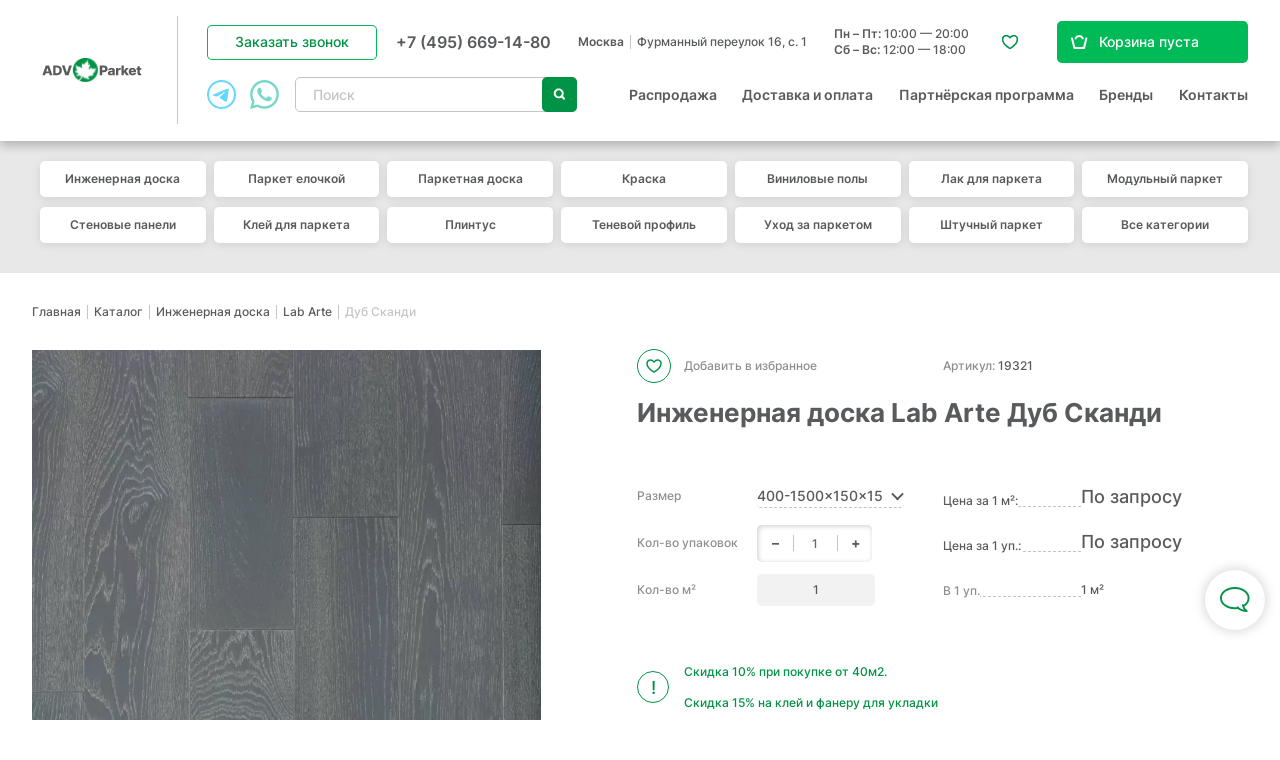

--- FILE ---
content_type: text/html; charset=UTF-8
request_url: https://adv-parket.ru/p-dub_skandi/
body_size: 41020
content:
<!DOCTYPE html>
<html class="no-js" lang="ru">


<head>
  <meta charset="utf-8" />
  <meta property="og:type" content="website" />
<meta property="og:locale" content="ru_RU" />
<meta property="og:title" content="Инженерная доска Lab Arte Дуб Сканди" />
<meta property="og:url" content="https://adv-parket.ru/p-dub_skandi/" />
<meta property="og:image" content="/f/product/dub_scandi_.jpg" />
<meta name="description" content="Продажа инженерной доски Lab Arte Дуб Сканди по цене 0 руб. за м.кв. в Москве. Покрытие: Лак. дизайн: однополосный. блеск: полуматовый. Официальный магазин, большой шоу-рум; ⚡ Характеристики, описание и фото" />
<meta name="keywords" content="Инженерная доска Lab Arte Дуб Сканди купить цена каталог интернет магазин в Москве" />
<style type="text/css">
/*<![CDATA[*/

      .grecaptcha-badge { visibility: hidden; }
    
/*]]>*/
</style>
<script type="text/javascript">
/*<![CDATA[*/

      function autocompletePatch() {
        $.ui.autocomplete.prototype._renderItem = function (ul, item) {
          var html = '<div class="item__image"><img src="' + item.img + '"></div><div class="item__content"><div class="item__caption">' + item.label + '</div>';
          if(item.oldPrice)
            html += '<div class="item__old-price">' + item.oldPrice + 'руб.</div>';
          html += '<div class="item__price">' + item.price + ' руб.<span class="item__unit">' + item.unit + '</span></div></div>';
          return $('<li>').append($('<a class="item">').html(html)).appendTo(ul);
        };
        $.ui.autocomplete.prototype._renderMenu = function(ul, productItems) {
          var self = this;
          var counter = $(self.element).data('counter') || 0;

          if(Array.isArray(productItems) && productItems.length) {
            $.each(productItems, function(index, item) {
              self._renderItemData(ul, item);
            });
          }

          $(ul).prepend($('<li class="more-link"><a href="/search/?text=' + $(self.element).val() + '">Найдено ' + counter + ' товаров</a></li>'));

        };
      }
    
/*]]>*/
</script>
<title id="ajax-title">Инженерная доска Lab Arte Дуб Сканди - купить в Москве по цене 0 руб. в магазине ADV Parket</title>
    <meta name="viewport" content="width=device-width, initial-scale=1.0" />
  <base href="https://adv-parket.ru/" />

  <link rel="apple-touch-icon" sizes="180x180" href="/apple-touch-icon.png">
  <link rel="icon" type="image/png" sizes="32x32" href="/favicon-32x32.png">
  <link rel="icon" type="image/png" sizes="16x16" href="/favicon-16x16.png">
  <link rel="manifest" href="/site.webmanifest">
  <link rel="mask-icon" href="/safari-pinned-tab.svg" color="#5bbad5">
  <meta name="msapplication-TileColor" content="#da532c">
  <meta name="theme-color" content="#ffffff">

  <link rel="canonical" href="https://adv-parket.ru/p-dub_skandi/" />
    <style type="text/css">
.selectric-wrapper{position:relative;cursor:pointer}.selectric-responsive{width:100%}.selectric{border:1px solid #ddd;background:#f8f8f8;position:relative}.selectric .label{display:block;white-space:nowrap;overflow:hidden;text-overflow:ellipsis;margin:0 38px 0 10px;font-size:12px;line-height:38px;color:#444;height:38px;-webkit-user-select:none;-moz-user-select:none;-ms-user-select:none;user-select:none}.selectric .button{display:block;position:absolute;right:0;top:0;width:38px;height:38px;color:#bbb;text-align:center;font:0/0 a;*font:20px/38px Lucida Sans Unicode,Arial Unicode MS,Arial}.selectric .button:after{content:" ";position:absolute;top:0;right:0;bottom:0;left:0;margin:auto;width:0;height:0;border:4px solid transparent;border-top-color:#bbb;border-bottom:none}.selectric-focus .selectric{border-color:#aaa}.selectric-hover .selectric{border-color:#c4c4c4}.selectric-hover .selectric .button{color:#a2a2a2}.selectric-hover .selectric .button:after{border-top-color:#a2a2a2}.selectric-open{z-index:9999}.selectric-open .selectric{border-color:#c4c4c4}.selectric-open .selectric-items{display:block}.selectric-disabled{opacity:.5;cursor:default;-webkit-user-select:none;-moz-user-select:none;-ms-user-select:none;user-select:none}.selectric-hide-select{position:relative;overflow:hidden;width:0;height:0}.selectric-hide-select select{position:absolute;left:-100%}.selectric-hide-select.selectric-is-native{position:absolute;width:100%;height:100%;z-index:10}.selectric-hide-select.selectric-is-native select{position:absolute;top:0;left:0;right:0;height:100%;width:100%;border:none;z-index:1;-webkit-box-sizing:border-box;box-sizing:border-box;opacity:0}.selectric-input{position:absolute!important;top:0!important;left:0!important;overflow:hidden!important;clip:rect(0,0,0,0)!important;margin:0!important;padding:0!important;width:1px!important;height:1px!important;outline:none!important;border:none!important;*font:0/0 a!important;background:none!important}.selectric-temp-show{position:absolute!important;visibility:hidden!important;display:block!important}.selectric-items{display:none;position:absolute;top:100%;left:0;background:#f8f8f8;border:1px solid #c4c4c4;z-index:-1;-webkit-box-shadow:0 0 10px -6px;box-shadow:0 0 10px -6px}.selectric-items .selectric-scroll{height:100%;overflow:auto}.selectric-above .selectric-items{top:auto;bottom:100%}.selectric-items li,.selectric-items ul{list-style:none;padding:0;margin:0;font-size:12px;line-height:20px;min-height:20px}.selectric-items li{display:block;padding:10px;color:#666;cursor:pointer}.selectric-items li.selected{background:#e0e0e0;color:#444}.selectric-items li.highlighted{background:#d0d0d0;color:#444}.selectric-items li:hover{background:#d5d5d5;color:#444}.selectric-items .disabled{opacity:.5;cursor:default!important;background:none!important;color:#666!important}.selectric-items .disabled,.selectric-items .selectric-group .selectric-group-label{-webkit-user-select:none;-moz-user-select:none;-ms-user-select:none;user-select:none}.selectric-items .selectric-group .selectric-group-label{font-weight:700;padding-left:10px;cursor:default;background:none;color:#444}.selectric-items .selectric-group.disabled li{opacity:1}.selectric-items .selectric-group li{padding-left:25px}.select-container{display:inline-block}.selectric{border:1px solid #c4c4c4;background:#fff;color:#585a5c;height:35px;line-height:32px;text-align:left;border-radius:4px}.selectric .label{font-size:1.4rem;margin-left:18px;margin-right:45px;color:#585a5c}@media only screen and (max-width:480px){.selectric .label{font-size:1.2rem}}.selectric .button{width:45px;height:100%}.selectric .button:after{display:none}.selectric .button:before{content:"";display:block;-webkit-box-sizing:border-box;box-sizing:border-box;width:7px;height:7px;border-left:2px solid #8e8e8e;border-bottom:2px solid #8e8e8e;border-radius:1px;position:absolute;left:50%;top:50%;-webkit-transform:rotate(-45deg) translate(50%,-50%);transform:rotate(-45deg) translate(50%,-50%);margin-left:-3px}.selectric-items{text-align:left}.selectric-items li{padding-left:15px;padding-right:15px;font-size:1.4rem;font-weight:400}@media only screen and (max-width:480px){.selectric-items li{font-size:1.2rem}}.selectric-items .disabled{display:none}.text-select .selectric{border:none;border-bottom:1px dashed #8e8e8e;height:20px;line-height:20px}.text-select .selectric .label{height:20px;line-height:20px;font-size:1.2rem;margin-left:0;margin-right:20px}.text-select .selectric .button{width:18px;height:100%}.text-select .selectric .button:before{width:8px;height:8px;border-color:#009345;border-radius:0}.text-select .selectric-items li{padding:2px 5px;font-size:1.2rem}*{margin:0;padding:0;border:0}html{-webkit-font-smoothing:subpixel-antialiased;-webkit-text-size-adjust:100%;-ms-text-size-adjust:100%;-webkit-overflow-scrolling:touch}body,html{height:100%;min-height:100%}a{background:transparent}a:active,a:focus,a:hover{outline:none}article,aside,details,figcaption,figure,footer,header,main,nav,section,summary{display:block}audio,canvas,progress,video{display:inline-block}audio:not([controls]){display:none;height:0}[hidden],template{display:none}svg:not(:root){overflow:hidden}img{max-width:100%;height:auto;-webkit-user-select:none;-moz-user-select:none;-ms-user-select:none;user-select:none}table{width:100%;border-collapse:collapse;border-spacing:0}label{display:inline-block;cursor:pointer}label:not([for]){cursor:default}button,input,select,textarea{font:inherit;-webkit-appearance:none;border-radius:0}button:focus,input:focus,select:focus,textarea:focus{outline:none}button::-moz-focus-inner,input::-moz-focus-inner,select::-moz-focus-inner,textarea::-moz-focus-inner{border:0;padding:0}textarea{resize:none}button,input[type=button],input[type=reset],input[type=submit]{cursor:pointer;-webkit-appearance:button}input[type=search]::-webkit-search-decoration{-webkit-appearance:none}input[type=search]::-webkit-search-cancel-button,input[type=search]::-webkit-search-decoration,input[type=search]::-webkit-search-results-button,input[type=search]::-webkit-search-results-decoration{display:none}html{font:10px/1.35 Inter,sans-serif}@media only screen and (max-width:700px){html{font-size:10px}}body{background:#fff;color:#585a5c;font-size:1.8rem;font-weight:500}.caption,.fast-order-popup__form-caption,.h1,.h2,.h3,.h4,.popup__caption,.subcaption,.supercaption,.table th{font-weight:700;line-height:1.2}@media only screen and (min-width:1381px){.caption,.h1,.popup__caption,.supercaption{font-size:3rem}}@media only screen and (max-width:1380px){.caption,.h1,.popup__caption,.supercaption{font-size:2.6rem}}@media only screen and (max-width:812px){.caption,.h1,.popup__caption,.supercaption{font-size:2.2rem}}@media only screen and (max-width:700px){.caption,.h1,.popup__caption,.supercaption{font-size:1.8rem}}.h2,.subcaption{font-size:3rem}@media only screen and (max-width:1380px){.h2,.subcaption{font-size:2.6rem}}@media only screen and (max-width:812px){.h2,.subcaption{font-size:2.2rem}}@media only screen and (max-width:700px){.h2,.subcaption{font-size:1.8rem}}.fast-order-popup__form-caption,.h3,.table th{font-size:2rem;font-weight:600}@media only screen and (max-width:700px){.fast-order-popup__form-caption,.h3,.table th{font-size:1.6rem}}.h3.big{font-size:2.2rem}@media only screen and (max-width:812px){.h3.big{font-size:2rem}}@media only screen and (max-width:480px){.h3.big{font-size:1.8rem}}.h4{font-size:1.8rem;font-weight:600}@media only screen and (max-width:480px){.h4{font-size:1.5rem}}.caption,.subcaption{margin-bottom:1em}.supercaption{margin-bottom:.75em}@media only screen and (min-width:1381px){.supercaption{font-size:4.8rem}}@media only screen and (max-width:1380px){.supercaption{font-size:3.6rem}}@media only screen and (max-width:812px){.supercaption{font-size:2.4rem}}@media only screen and (max-width:700px){.supercaption{font-size:2.2rem}}a{-webkit-transition:all .25s ease;transition:all .25s ease}a,a:hover{color:#585a5c}a[href^="tel:"]{text-decoration:none}.text-center{text-align:center}.text-left{text-align:left}.text-right{text-align:right}.text-container:after,.text-container:before{content:"";display:table;clear:both}.text-container *+div,.text-container *+ol,.text-container *+p,.text-container *+table,.text-container *+ul{margin-top:1.25em}.text-container *+section{padding-top:4.5em}.text-container *+blockquote{margin-top:2em}.text-container .h1,.text-container .h2,.text-container .h3,.text-container .h4,.text-container h1,.text-container h2,.text-container h3,.text-container h4{margin-bottom:.75em}.text-container .h1+*,.text-container .h2+*,.text-container .h3+*,.text-container .h4+*,.text-container h1+*,.text-container h2+*,.text-container h3+*,.text-container h4+*{margin-top:0}.text-container *+.h1,.text-container *+.h2,.text-container *+.h3,.text-container *+h1,.text-container *+h2,.text-container *+h3,.text-container *+h4{margin-top:3em}.text-container *+.h4{margin-top:1.5em}.text-container blockquote{-webkit-box-sizing:border-box;box-sizing:border-box;background:#e8e8e8;border-radius:5px;padding:25px 22px}.text-container blockquote a:not([class]){padding-bottom:0}@media only screen and (max-width:480px){.text-container blockquote{margin-left:-14px;margin-right:-14px;padding-left:14px;padding-right:14px;border-radius:0}}.text-container abbr{text-decoration:none;border-bottom:2px dotted #8e8e8e;padding-bottom:1px}.text-container img{margin-top:1.5em;margin-bottom:1.5em}.text-container ol{margin-left:0;counter-reset:custom-list}.text-container ol li{padding-left:25px;position:relative;list-style:none;padding-top:.5em}@media only screen and (max-width:480px){.text-container ol li{padding-top:.25em}}.text-container ol li:before{counter-increment:custom-list;content:counter(custom-list) ".";color:#009345;font-size:2.4rem;font-weight:700;position:absolute;left:0;top:0}@media only screen and (max-width:480px){.text-container ol li:before{font-size:1.8rem}}.text-container ol ul{margin-left:0!important}.text-container ol ul li{padding-left:10px;margin-bottom:.25em;margin-top:.25em;padding-top:0}.text-container ol ul li:before{font-size:.5em;margin-top:1em}.text-container ul{line-height:1.5}.text-container ul>li{list-style:none}.text-container ul>li:before{content:"●";font-size:1.25em;display:inline-block;position:absolute;left:0;top:-.2em;color:#009345}.text-container li{padding-left:20px;position:relative;margin:.5em 0}.text-container li>ul,.text-container li ol{margin-left:1em}.text-container ul.contents a{color:#585a5c;border-bottom:none;text-decoration:none}.text-container ul.contents a:hover{color:#009345}.text-container hr{background:#8e8e8e;margin-top:3em;margin-bottom:1.5em}.text-container a:not([class]){color:#009345;text-decoration:none;padding-bottom:2px}@media only screen and (min-width:481px){.text-container a:not([class]){border-bottom:1px dashed #8e8e8e}}.text-container a:not([class]):hover{color:#585a5c;border-bottom-color:#009345}.text-container.small-text,.text-container .small-text{font-size:.875em}.text-container.big-text,.text-container .big-text{font-size:1.143em}.icon{display:inline-block}.wrapper{max-width:1660px;margin-left:auto;margin-right:auto;-webkit-box-sizing:border-box;box-sizing:border-box}@media only screen and (max-width:1680px){.wrapper{margin-left:50px;margin-right:50px}}@media only screen and (max-width:1600px) and (min-width:1025px){.wrapper{margin-left:32px;margin-right:32px}}@media only screen and (max-width:1024px){.wrapper{margin-left:32px;margin-right:32px}}@media only screen and (max-width:812px){.wrapper{margin-left:14px;margin-right:14px}}.hidden{display:none!important}[v-cloak]{display:none}@media only screen and (max-width:1024px){.only-desktop{display:none!important}}@media only screen and (min-width:701px){.only-mobile{display:none!important}}@media only screen and (min-width:481px){.only-small-mobile{display:none!important}}@media only screen and (min-width:813px){.only-small-handheld{display:none!important}}@media only screen and (min-width:1025px){.not-desktop{display:none!important}}@media only screen and (max-width:700px){.not-mobile{display:none!important}}@media only screen and (max-width:480px){.not-small-mobile{display:none!important}}@media only screen and (max-width:812px){.not-small-handheld{display:none!important}}.btn,.catalogue-page__mobile-filters-link,.catalogue-page__text-toggler,.catalogue-page__view-icons .item,.compare-page__clear-button,.compare-page__params-toggler label,.compare-table-control,.contact-page__gallery-container .slick-arrow,.content-slider .slick-arrow,.favorite-page__clear-button,.filter__group-list-toggler,.filter__reset,.form__submit .submit-button,.header__burger,.header__callback,.header__catalogue-toggler,.header__mobile-search,.homepage-slider .item__button,.mobile-back-link,.mobile-filter-close-button,.mobile-filter-controls .item,.mobile-menu__close,.news-list-more,.news-list .item__more-link,.news-list__more-link,.news-more-link,.order-page__back-button,.order-page__summary-promocode-form .btn,.order-page__summary-promocode-form .clear-btn,.order-page__summary-submit,.order-success__button,.order-table .product__remove-button,.popup__close,.popup__mobile-back-button,.product-card__buy-btn,.product-card__collection-more,.product-card__fast-order-link,.product-card__params-toggler,.product-card__related-block-link,.product-card__variants-list .item-more button,.projects-list-more,.quick-view-popup__more-link,.quiz-widget__next,.quiz-widget__prev,.quiz-widget__reset-button,.related-popup__buy-button,.related-popup__to-basket-button,.reviews-list-more,.selected-filters .item,.spinner__control,.tabs--default .tabs-nav a,.text-spoiler__trigger,.top-brands__slider .slick-arrow,.variants-table .variant__buy-button,.vitrine-more,.vitrine-more-link,.vitrine-teaser__button,.vitrine .product__actions .item,.vitrine .product__buy-button,.vitrine .product__favorite-button,.vitrine .product__remove-button,a.footer__policy-link{display:inline-block;text-decoration:none;text-align:center;background:none;cursor:pointer;-webkit-user-select:none;-moz-user-select:none;-ms-user-select:none;user-select:none;-webkit-transition:all .25s ease;transition:all .25s ease}.black-bordered-btn{color:#585a5c;-webkit-box-shadow:inset 0 0 0 1px #585a5c;box-shadow:inset 0 0 0 1px #585a5c}.black-bordered-btn:hover{color:#fff;background:#585a5c}.black-btn{background-color:#585a5c;color:#fff}.black-btn:hover{color:#fff;background-color:#717476}.form__submit .submit-button,.green-btn,.header__catalogue-toggler,.mobile-filter-controls .item--apply,.order-page__back-button,.order-page__summary-submit,.order-success__button,.product-card__buy-btn,.product-card__related-block-link,.quiz-widget__next,.quiz-widget__reset-button,.related-popup__buy-button,.variants-table .variant__buy-button,.vitrine .product__buy-button{background-color:#009345;color:#fff}.form__submit .submit-button:hover,.green-btn:hover,.header__catalogue-toggler:hover,.mobile-filter-controls .item--apply:hover,.order-page__back-button:hover,.order-page__summary-submit:hover,.order-success__button:hover,.product-card__buy-btn:hover,.product-card__related-block-link:hover,.quiz-widget__next:hover,.quiz-widget__reset-button:hover,.related-popup__buy-button:hover,.variants-table .variant__buy-button:hover,.vitrine .product__buy-button:hover{color:#fff;background-color:#585a5c}.green-bordered-btn,.header__callback,.vitrine .product__favorite-button{color:#009345;-webkit-box-shadow:inset 0 0 0 1px #00b957;box-shadow:inset 0 0 0 1px #00b957}.green-bordered-btn:hover,.header__callback:hover,.vitrine .product__favorite-button:hover{color:#fff;background-color:#00b957}.homepage-slider .item__button,.white-bordered-btn{color:#fff;-webkit-box-shadow:inset 0 0 0 1px #fff;box-shadow:inset 0 0 0 1px #fff}.homepage-slider .item__button:hover,.white-bordered-btn:hover{color:#fff;-webkit-box-shadow:inset 0 0 0 1px #59534e;box-shadow:inset 0 0 0 1px #59534e;background-color:#59534e}.homepage-slider .item__button:active,.white-bordered-btn:active{color:#009345;background-color:#fff;-webkit-box-shadow:inset 0 0 0 1px #fff;box-shadow:inset 0 0 0 1px #fff}.gray-bordered-btn,.mobile-filter-controls .item--reset,.news-list-more,.news-list__more-link,.product-card__collection-more,.projects-list-more,.quiz-widget__prev,.related-popup__to-basket-button,.reviews-list-more,.text-spoiler__trigger,.vitrine-more,.vitrine-teaser__button{color:#8e8e8e;-webkit-box-shadow:inset 0 0 0 1px #c4c4c4;box-shadow:inset 0 0 0 1px #c4c4c4}.gray-bordered-btn:hover,.mobile-filter-controls .item--reset:hover,.news-list-more:hover,.news-list__more-link:hover,.product-card__collection-more:hover,.projects-list-more:hover,.quiz-widget__prev:hover,.related-popup__to-basket-button:hover,.reviews-list-more:hover,.text-spoiler__trigger:hover,.vitrine-more:hover,.vitrine-teaser__button:hover{color:#fff;background-color:#009345;-webkit-box-shadow:inset 0 0 0 1px #009345;box-shadow:inset 0 0 0 1px #009345}.gray-bordered-btn:active,.mobile-filter-controls .item--reset:active,.news-list-more:active,.news-list__more-link:active,.product-card__collection-more:active,.projects-list-more:active,.quiz-widget__prev:active,.related-popup__to-basket-button:active,.reviews-list-more:active,.text-spoiler__trigger:active,.vitrine-more:active,.vitrine-teaser__button:active{color:#fff;background-color:#414042;-webkit-box-shadow:inset 0 0 0 1px #414042;box-shadow:inset 0 0 0 1px #414042}.more-btn .icon{display:inline-block;vertical-align:middle;width:13px;height:13px;border-top:3px solid #8e8e8e;border-right:3px solid #8e8e8e;-webkit-transform:rotate(45deg);transform:rotate(45deg);margin-left:1em;-webkit-transition:all .25s ease;transition:all .25s ease}.more-btn:hover .icon{border-color:#fff}.more-btn:active .icon{border-color:#009345}.wide-btn{width:100%}.currency span{display:none}.currency:before{content:"руб."}.text-hint{display:inline-block;-webkit-box-sizing:borer-box;box-sizing:borer-box;width:20px;height:20px;line-height:20px;margin-bottom:3px;font-size:1.4rem;color:$orange;font-style:normal;vertical-align:middle;cursor:pointer;background:#fff;text-align:center;border-radius:50%;border:1px solid #009345}.text-hint:before{content:"?";margin-right:1px;font-style:normal;font-weight:500;color:#009345}.hint-content,.text-hint__content{display:none;font-size:1.4rem;font-weight:600;color:#585a5c;background:#fff;-webkit-box-shadow:0 4px 15px rgba(0,0,0,.1)!important;box-shadow:0 4px 15px rgba(0,0,0,.1)!important;border:none!important;padding:33px 40px 37px;-webkit-box-sizing:border-box;box-sizing:border-box;width:650px!important;max-width:650px!important;text-align:left;white-space:normal}@media only screen and (max-width:1024px){.hint-content,.text-hint__content{width:calc(100% - 50px)!important;max-width:width}}@media only screen and (max-width:812px){.hint-content,.text-hint__content{width:calc(100% - 20px)!important}}@media only screen and (max-width:480px){.hint-content,.text-hint__content{font-size:1.1rem;line-height:1.25;padding:15px 20px;margin-top:.25em;z-index:1002!important}}@media (pointer:coarse){.hint-content,.text-hint__content{position:absolute;left:50%;-webkit-transform:translateX(-50%);transform:translateX(-50%);z-index:100}}@media only screen and (max-width:480px){.hint-anchor:after{display:none;content:"";width:100vw;height:100vh;position:fixed;left:0;top:0;z-index:1001;background:rgba(0,0,0,.6)}.hint-anchor.is-hovered:after{display:block}}.text-container .hint-anchor{margin-top:-15px;margin-bottom:-10px}.hint-content,.ui-tooltip.hint-content{font-weight:500;width:478px!important;max-width:478px!important;padding:24px 28px;line-height:1.35}@media only screen and (max-width:480px){.hint-content,.ui-tooltip.hint-content{position:fixed;width:100%!important;left:0;bottom:0;-webkit-transform:none;transform:none}}@media only screen and (max-width:1024px) and (min-width:481px){.hint-content,.ui-tooltip.hint-content{width:calc(100% - 50px)!important;max-width:calc(100% - 50px)!important}.action-icons .hint-content,.action-icons .ui-tooltip.hint-content{width:290px!important;left:100%;top:0;-webkit-transform:none;transform:none}}@media only screen and (max-width:812px) and (min-width:481px){.hint-content,.ui-tooltip.hint-content{width:calc(100% - 20px)!important;padding:15px 20px}.action-icons .hint-content,.action-icons .ui-tooltip.hint-content{width:calc(100vw - 70px)!important}}@media (pointer:coarse){.hint-anchor.is-hovered .hint-content,.text-hint.is-hovered .text-hint__content{display:block}}@media (hover:hover) and (pointer:fine){.hint-anchor.is-hovered .hint-content,.text-hint.is-hovered .text-hint__content{display:block}}.tags-list{display:-webkit-box;display:-webkit-flex;display:-ms-flexbox;display:flex;-webkit-flex-wrap:wrap;-ms-flex-wrap:wrap;flex-wrap:wrap;-webkit-box-align:start;-webkit-align-items:flex-start;-ms-flex-align:start;align-items:flex-start}@media only screen and (max-width:480px){.tags-list{-webkit-flex-wrap:nowrap;-ms-flex-wrap:nowrap;flex-wrap:nowrap;overflow-x:auto;scroll-padding:0 0 0 14px;-webkit-scroll-snap-type:x mandatory;-ms-scroll-snap-type:x mandatory;scroll-snap-type:x mandatory;padding:0 4px 0 14px;margin-left:-14px;margin-right:-14px}.tags-list::-webkit-scrollbar{display:none}}.tags-list .item{display:inline-block;padding:7px 30px;border-radius:4px;background:#f2f0f0;position:relative;margin-right:7px;margin-bottom:10px;font-size:1.4rem;text-align:left;text-decoration:none;min-height:32px;-webkit-transition:all .25s ease;transition:all .25s ease;color:#585a5c;-moz-user-select:none;-ms-user-select:none;user-select:none}.tags-list .item,.tags-list .item:active{-webkit-touch-callout:none;-webkit-text-size-adjust:none;-webkit-tap-highlight-color:rgba(0,0,0,0);-webkit-user-select:none}.tags-list .item:active,.tags-list .item:hover{-webkit-box-shadow:inset 0 0 0 1px #009345;box-shadow:inset 0 0 0 1px #009345;color:#009345;background:#fff}@media only screen and (max-width:480px){.tags-list .item{font-size:1.3rem;margin-right:0;margin-bottom:0;padding-left:12px;white-space:nowrap;width:100%;text-align:center}.tags-list .item:not(.item--active){padding-right:12px}}.tags-list .item--active{background:#009345;color:#fff}.tags-list .item .icon{width:10px;height:10px;position:absolute;right:12px;top:50%;-webkit-transform:translateY(-50%) rotate(-45deg);transform:translateY(-50%) rotate(-45deg);margin-top:1px}.tags-list .item .icon:after,.tags-list .item .icon:before{content:"";display:block;background:#fff;position:absolute;left:50%;top:50%;-webkit-transform:translate(-50%,-50%);transform:translate(-50%,-50%);border-radius:1px}.tags-list .item .icon:before{width:13px;height:2px}.tags-list .item .icon:after{width:2px;height:13px}@media only screen and (max-width:480px){.mobile-spoiler{border-top:1px solid #c4c4c4;border-bottom:1px solid #c4c4c4}.mobile-spoiler+.mobile-spoiler{margin-top:-1px}}.mobile-spoiler__header{cursor:pointer;padding:25px 35px 25px 0;font-size:1.5rem;font-weight:700;position:relative}@media only screen and (min-width:481px){.mobile-spoiler__header{display:none}}.mobile-spoiler__header .icon{width:30px;height:30px;position:absolute;right:5px;top:50%;-webkit-transform:translateY(-50%);transform:translateY(-50%);-webkit-transition:all .25s ease;transition:all .25s ease}.mobile-spoiler__header .icon:before{content:"";display:block;width:7px;height:7px;border-top:2px solid #c4c4c4;border-right:2px solid #c4c4c4;position:absolute;left:50%;top:50%;-webkit-transform:translate(-50%,-50%) rotate(135deg);transform:translate(-50%,-50%) rotate(135deg)}@media only screen and (max-width:480px){.mobile-spoiler__body{overflow:hidden;margin-left:-13px;margin-right:-13px;padding-left:13px;padding-right:13px;-webkit-transition:all .25s ease;transition:all .25s ease;max-height:var(--max-height);font-size:1.4rem}.mobile-spoiler__body .h3{font-size:1.5rem}.mobile-spoiler:not(.is-expanded) .mobile-spoiler__body{max-height:0;opacity:0}.mobile-spoiler.is-expanded .mobile-spoiler__header .icon{-webkit-transform:translateY(-50%) rotate(-180deg);transform:translateY(-50%) rotate(-180deg)}.mobile-spoiler.is-expanded .mobile-spoiler__body{padding-bottom:2em}.mobile-spoiler.is-expanded-for-calc .mobile-spoiler__body{max-height:none!important;-webkit-transition:none!important;transition:none!important}}.content-gallery{white-space:nowrap;margin-left:-97px;margin-right:-97px;padding-left:97px;padding-right:padding-right;margin-bottom:35px;line-height:0;font-size:0;position:relative;overflow:hidden}.content-gallery.js-scrollbar .ps__rail-x{margin-left:97px;margin-right:97px}@media only screen and (max-width:1600px) and (min-width:1025px){.content-gallery.js-scrollbar .ps__rail-x{margin-left:32px;margin-right:32px}}@media only screen and (max-width:1024px){.content-gallery.js-scrollbar .ps__rail-x{margin-left:41px;margin-right:41px}}@media only screen and (max-width:812px){.content-gallery.js-scrollbar .ps__rail-x{margin-left:13px;margin-right:13px}}@media only screen and (max-width:480px){.content-gallery{overflow:visible;padding-bottom:5px!important}}@media only screen and (max-width:1600px) and (min-width:1025px){.content-gallery{margin-left:-32px;margin-right:-32px;padding-left:32px;padding-right:padding-right}}@media only screen and (max-width:1024px){.content-gallery{margin-left:-41px;margin-right:-41px;padding-left:41px;padding-right:padding-right}}@media only screen and (max-width:812px){.content-gallery{margin-left:-13px;margin-right:-13px;padding-left:13px;padding-right:padding-right}}@media only screen and (max-width:480px){.content-gallery{padding-left:0;padding-right:0}}.content-gallery .slick-list{width:100vw!important}.content-gallery .item{display:inline-block;white-space:normal;width:25vw;position:relative}@media only screen and (min-width:481px){.content-gallery .item{margin-right:15px}}.content-gallery .item:before{content:"";display:block;padding-bottom:100%}.content-gallery .item img{position:absolute;left:0;top:0;width:100%;height:100%;-o-object-fit:cover;object-fit:cover}@media only screen and (min-width:481px){.content-gallery .item:last-child{margin-right:97px}}.content-gallery .slick-dots{display:-webkit-box;display:-webkit-flex;display:-ms-flexbox;display:flex;-webkit-box-align:center;-webkit-align-items:center;-ms-flex-align:center;align-items:center;-webkit-box-pack:center;-webkit-justify-content:center;-ms-flex-pack:center;justify-content:center;line-height:0;margin-top:15px}.content-gallery .slick-dots li{list-style:none}.content-gallery .slick-dots li+li{margin-left:11px}.content-gallery .slick-dots button{width:10px;height:10px;background:#585a5c;border-radius:50%;position:relative;opacity:.5;-webkit-transition:all .25s ease;transition:all .25s ease;font-size:0}.content-gallery .slick-dots button:before{content:"";display:block;width:17px;height:17px;border:1px solid #585a5c;position:absolute;left:50%;top:50%;-webkit-transform:translate(-50%,-50%);transform:translate(-50%,-50%);border-radius:50%;opacity:0}.content-gallery .slick-dots .slick-active button,.content-gallery .slick-dots .slick-active button:before{opacity:1}@media only screen and (min-width:481px) and (max-width:1600px) and (min-width:1025px){.content-gallery .item:last-child{margin-right:32px}}@media only screen and (min-width:481px) and (max-width:1024px){.content-gallery .item:last-child{margin-right:41px}}@media only screen and (min-width:481px) and (max-width:812px){.content-gallery .item:last-child{margin-right:13px}}input,textarea{font:inherit}.form{font-size:1.4rem}.inp,.textarea{-webkit-box-sizing:border-box;box-sizing:border-box;width:100%;padding:.64em 22px;line-height:1.25em;color:#646769;border:1px solid #8e8e8e;-webkit-transition:all .25s ease;transition:all .25s ease;font-size:inherit;font-weight:500;border-radius:5px}.inp:focus,.textarea:focus{color:#585a5c;border-color:#585a5c}.form__field.error>.inp,.form__field.error>.textarea{border-color:#eb5757;color:#eb5757}.textarea,textarea.inp{min-height:2em}.checkbox,.radio{padding-left:37px;position:relative;font-size:1.4rem;padding-top:.15em;text-decoration:none}.checkbox:not(.is-disabled),.radio:not(.is-disabled){cursor:pointer}.checkbox:before,.radio:before{content:"";display:block;width:22px;height:22px;-webkit-box-sizing:border-box;box-sizing:border-box;position:absolute;left:0;top:0;border:1px solid #8e8e8e;background:#fff;-webkit-transition:all .25s ease;transition:all .25s ease;border-radius:4px}.checkbox.is-checked:before,.radio.is-checked:before{border-color:#009345}.checkbox.is-checked:after,.radio.is-checked:after{opacity:1}.checkbox.is-disabled,.radio.is-disabled{color:#8e8e8e}.checkbox.is-disabled:before,.radio.is-disabled:before{border-color:#e8e8e8}.checkbox input,.radio input{display:none}.checkbox:after{content:"";display:block;width:22px;height:22px;position:absolute;left:0;top:0;background:url(/i/checkbox.svg) no-repeat 50%;opacity:0;-webkit-transition:all .25s ease;transition:all .25s ease}.checkbox.is-checked:before{background:#009345}.radio{padding-left:28px}.radio:before{width:19px;height:19px;border:2px solid #009345;border-radius:50%;-webkit-box-sizing:border-box;box-sizing:border-box}.radio:after{content:"";display:block;width:11px;height:11px;border-radius:50%;background:#009345;position:absolute;left:4px;top:4px;opacity:0;-webkit-transition:opacity .25s ease;transition:opacity .25s ease}.colors-list{display:-webkit-box;display:-webkit-flex;display:-ms-flexbox;display:flex;-webkit-flex-wrap:wrap;-ms-flex-wrap:wrap;flex-wrap:wrap}.colors-list li{list-style:none;margin-right:14px;margin-bottom:12px;margin-top:0!important}.colors-list .colorbox{display:block;width:37px;height:37px;border-radius:50%;-webkit-box-sizing:border-box;box-sizing:border-box;position:relative}@media only screen and (max-width:812px){.colors-list .colorbox{margin-left:15px;margin-right:15px;margin-bottom:15px}.colors-list .colorbox .hint-content{display:block;position:absolute;left:50%;top:100%;bottom:auto;-webkit-transform:translateX(-50%);transform:translateX(-50%);white-space:nowrap;width:auto!important;max-width:none!important;padding:0;-webkit-box-shadow:none!important;box-shadow:none!important;font-size:1.1rem}}.colors-list .colorbox:not(.is-disabled){cursor:pointer}.colors-list .colorbox[alt$=Белый],.colors-list .colorbox[alt$=белый],.colors-list .colorbox[alt^=белый]{border:2px solid #e2e2e2}.colors-list .colorbox:after{content:"";display:block;width:24px;height:24px;border-radius:50%;position:absolute;left:50%;top:50%;-webkit-transform:translate(-50%,-50%);transform:translate(-50%,-50%);background:rgba(0,0,0,.6) url(/i/checkbox.svg) no-repeat 55% 50%;opacity:0}.colors-list .colorbox.is-checked:after,.colors-list .colorbox.is-disabled:after{opacity:1}.spinner{display:inline-block;vertical-align:middle;height:37px;line-height:0;position:relative}.spinner .inp{vertical-align:middle;border:none;width:115px;line-height:37px;padding:0 37px;border-radius:5px;text-align:center;-webkit-box-shadow:inset 1px 1px 5px rgba(0,0,0,.2);box-shadow:inset 1px 1px 5px rgba(0,0,0,.2)}.spinner .inp:focus{border-color:#585a5c}.spinner__control{width:37px;height:37px;position:absolute;top:0;z-index:2;border-radius:4px}.spinner__control:hover{background:#009345}.spinner__control:hover:before{color:#fff}.spinner__control:hover:after{opacity:0}.spinner__control:before{display:block;font-size:1.4rem;line-height:1.2;font-weight:800;color:#585a5c;position:absolute;left:50%;top:50%;-webkit-transform:translate(-50%,-50%);transform:translate(-50%,-50%);-webkit-transition:all .25s ease;transition:all .25s ease}.spinner__control:after{content:"";display:block;width:1px;height:16px;background:#c4c4c4;position:absolute;top:50%;-webkit-transform:translateY(-50%);transform:translateY(-50%);-webkit-transition:opacity .25s ease;transition:opacity .25s ease}.spinner__control--down{left:0}.spinner__control--down:before{content:"–"}.spinner__control--down:after{right:0}.spinner__control--up{left:80px}.spinner__control--up:before{content:"+"}.spinner__control--up:after{left:0}.spinner__units{font-size:1.6rem;color:#939393;white-space:nowrap}@media only screen and (max-width:480px){.spinner__units{font-size:1.2rem}}.form__row-group{display:-webkit-box;display:-webkit-flex;display:-ms-flexbox;display:flex}.form__row-group .form__row{-webkit-box-flex:1;-webkit-flex:1;-ms-flex:1;flex:1}.form__row-group .form__row+.form__row{margin-left:19px;margin-top:0!important}.form__row{position:relative;max-width:554px}.form__row:after,.form__row:before{content:"";display:table;clear:both}.one-column-form .form__row+.form__row,.one-column-form .form__row+.form__row-group{margin-top:1.5em}.one-column-form .form__row+.form__row-group.form__row--nolabel,.one-column-form .form__row+.form__row.form__row--nolabel{margin-top:1.75em}.two-columns-form .form__row+.form__row,.two-columns-form .form__row+.form__row-group{margin-top:1.5em}.form__row--huge-margin{margin-bottom:2.25em}.form__label{font-size:1.2rem;font-weight:600;position:absolute;left:19px;top:0;z-index:10;-webkit-transform:translateY(-50%);transform:translateY(-50%);padding:0 4px;background:#fff}.form__label label{-webkit-transition:all .25s ease;transition:all .25s ease}.one-column-form .form__label{margin-bottom:.25em}.two-columns-form .form__label{float:left}.form__field.error .form__label{color:#eb5757}.form__label--big{font-size:2rem;color:#585a5c}.one-column-form .form__label--big{margin-bottom:.75em}@media only screen and (max-width:480px){.form__label--big{font-size:1.4rem}}.form__field{position:relative}.form__field .selectric,.form__field .selectric .label{height:44px;line-height:44px}.two-columns-form .form__field{float:right}.form__field .errorMessage{display:none;font-size:1.2rem;line-height:1.1;color:#eb5757}@media only screen and (min-width:481px){.form__field .errorMessage{margin-top:3px}}.form__field.error .errorMessage{display:block}.form__row.is-focused .inp{border-color:#009345}.form__row.is-focused label{color:#009345}.form__hint{font-size:1.1rem;line-height:1.5;color:#888}.form__hint span.required{font-size:1.4rem}.one-column-form .form__hint{margin-top:2em}.two-columns-form .form__hint{margin-top:1.25em}.one-column-form .form__submit{margin-top:3em;text-align:center}@media only screen and (max-width:480px){.one-column-form .form__submit{margin-top:2em;text-align:left}}.two-columns-form .form__submit{margin-top:1.25em}.form__submit .submit-button{width:249px;line-height:37px;font-size:1.4rem;font-weight:600;border-radius:5px}@media only screen and (max-width:480px){.form__submit .submit-button{width:145px;line-height:33px;font-size:1.2rem;font-weight:500}}.radio-input+.radio-input{margin-top:1.5em}.radio-input .text-hint{margin-left:5px}.compare-nav li,.compare-nav ol,.compare-nav ul,.footer-menu li,.footer-menu ol,.footer-menu ul,.footer__catalogue li,.footer__catalogue ol,.footer__catalogue ul,.footer__menu li,.footer__menu ol,.footer__menu ul,.header-catalogue li,.header-catalogue ol,.header-catalogue ul,.header__menu li,.header__menu ol,.header__menu ul,.main-menu li,.main-menu ol,.main-menu ul,.menu li,.menu ol,.menu ul,.product-card__anchors li,.product-card__anchors ol,.product-card__anchors ul,.sitemap li,.sitemap ol,.sitemap ul{margin:0;list-style:none;-webkit-user-select:none;-moz-user-select:none;-ms-user-select:none;user-select:none}.compare-nav a,.footer-menu a,.footer__catalogue a,.footer__menu a,.header-catalogue a,.header__menu a,.main-menu a,.menu a,.product-card__anchors a,.sitemap a{text-decoration:none}.compare-nav .active>a,.footer-menu .active>a,.footer__catalogue .active>a,.footer__menu .active>a,.header-catalogue .active>a,.header__menu .active>a,.main-menu .active>a,.menu .active>a,.product-card__anchors .active>a,.sitemap .active>a{cursor:default}.compare-nav a,.compare-nav li,.footer-menu a,.footer-menu li,.footer__catalogue a,.footer__catalogue li,.footer__menu a,.footer__menu li,.header-catalogue a,.header-catalogue li,.header__menu a,.header__menu li,.main-menu a,.main-menu li,.menu a,.menu li,.product-card__anchors a,.product-card__anchors li,.sitemap a,.sitemap li{-webkit-user-select:none;-moz-user-select:none;-ms-user-select:none;user-select:none}.compare-nav a:not([href]),.footer-menu a:not([href]),.footer__catalogue a:not([href]),.footer__menu a:not([href]),.header-catalogue a:not([href]),.header__menu a:not([href]),.main-menu a:not([href]),.menu a:not([href]),.product-card__anchors a:not([href]),.sitemap a:not([href]){cursor:default}.inline-menu li{display:inline-block}.header__menu ul,.horizontal-menu ul,.main-menu ul{display:-webkit-box;display:-webkit-flex;display:-ms-flexbox;display:flex}.footer-menu li,.vertical-menu li{display:block}.justify-menu>ol,.justify-menu>ul{display:-webkit-box;display:-webkit-flex;display:-ms-flexbox;display:flex;-webkit-box-pack:justify;-webkit-justify-content:space-between;-ms-flex-pack:justify;justify-content:space-between;-webkit-box-align:center;-webkit-align-items:center;-ms-flex-align:center;align-items:center}.table-menu ul{display:table;table-layout:fixed;width:100%}.table-menu li{display:table-cell}.mobile-menu{display:none;position:fixed;top:0;left:0;z-index:1100;width:calc(100% - 27px);height:100vh;height:calc(var(--vh, 1vh)*100);max-height:100vh;max-height:calc(var(--vh, 1vh)*100);overflow-y:auto;background:#fff;-webkit-box-sizing:border-box;box-sizing:border-box}@media only screen and (min-width:481px){.mobile-menu{max-width:278px}}@media only screen and (max-width:480px){.mobile-menu{width:100%}}.mobile-menu a{text-decoration:none}.mobile-menu-is-opened .site-container:before{content:"";display:block;width:100%;height:100%;background:rgba(47,47,47,.75);position:fixed;left:0;top:0;z-index:1099}.mobile-menu-is-opened .mobile-menu{display:block}.mobile-menu__header{height:61px;line-height:61px;padding:0 20px}@media only screen and (max-width:480px){.mobile-menu__header{height:61px;line-height:61px}}.mobile-menu__close{vertical-align:middle;width:100%;height:30px;line-height:30px;position:relative;padding-left:18px;text-align:left;color:#8e8e8e;font-size:1.2rem;font-weight:500}@media only screen and (min-width:481px){.mobile-menu__close{margin-left:22px}}.mobile-menu__close:before{content:"";display:block;position:absolute;left:0;top:50%;-webkit-transform:translateY(-50%) rotate(-45deg);transform:translateY(-50%) rotate(-45deg);border-left:2px solid #8e8e8e;border-top:2px solid #8e8e8e;width:7px;height:7px}.mobile-menu__catalogue,.mobile-menu__info{position:relative;overflow:hidden;padding-top:1em;padding-bottom:2em}@media only screen and (min-width:481px){.mobile-menu__catalogue,.mobile-menu__info{max-width:278px}}.mobile-menu__catalogue li,.mobile-menu__info li{margin-top:.5em}@media only screen and (max-width:480px){.mobile-menu__catalogue li,.mobile-menu__info li{margin-top:0}}.mobile-menu__catalogue li a,.mobile-menu__info li a{display:block;padding:.5em 40px}@media only screen and (max-width:480px){.mobile-menu__catalogue li a,.mobile-menu__info li a{padding-left:20px;padding-right:20px}}.mobile-menu__catalogue{font-size:1.4rem;font-weight:600}@media only screen and (max-width:480px){.mobile-menu__catalogue{font-size:1.6rem}}.mobile-menu__catalogue:before{content:"";display:block;width:calc(100% - 80px);border-top:1px dashed #c4c4c4;position:absolute;left:40px;top:0}@media only screen and (max-width:480px){.mobile-menu__catalogue:before{width:calc(100% - 40px);left:20px}}.mobile-menu__catalogue .has-dropdown>a{position:relative}.mobile-menu__catalogue .has-dropdown>a:after{content:"";display:inline-block;width:10px;height:10px;vertical-align:middle;position:absolute;right:20px;top:48%;border-top:2px solid #c4c4c4;border-right:2px solid #c4c4c4;-webkit-transform:rotate(135deg) translateY(100%);transform:rotate(135deg) translateY(100%);-webkit-transition:all .1s ease;transition:all .1s ease}.mobile-menu__catalogue .has-dropdown.is-hovered>a:after{-webkit-transform:rotate(-45deg) translateY(0);transform:rotate(-45deg) translateY(0);right:25px}.mobile-menu__catalogue .action-item a{color:#009345;text-transform:uppercase}.mobile-menu__catalogue .helper-item a:after{content:"";display:inline-block;vertical-align:middle;width:18px;height:18px;background:url(/i/helper-icon.svg) no-repeat 50%;margin-left:5px;margin-top:-2px}@media only screen and (max-width:1024px){.mobile-menu__catalogue>ul>li{position:relative}.mobile-menu__catalogue>ul>li:after{content:"";position:absolute;left:50%;bottom:0;-webkit-transform:translateX(-50%);transform:translateX(-50%);width:calc(100% - 40px);height:1px;background-color:#e8e8e8}}.mobile-menu__info{font-size:1.4rem;font-weight:600;background:#efefef}.mobile-menu__contact{background:#414042;padding:30px 20px 50px;font-size:1.2rem}.mobile-menu__contact,.mobile-menu__contact a{color:#fff}.mobile-menu__phones{font-size:1.4rem;font-weight:600;padding-left:39px;position:relative;margin-bottom:2em}.mobile-menu__phones:before{content:"";display:block;width:27px;height:27px;background:url(/i/phone-icon-white.svg) no-repeat 50%;position:absolute;left:0;top:50%;-webkit-transform:translateY(-50%);transform:translateY(-50%)}.mobile-menu__address{margin-bottom:1em}.mobile-menu__worktime .item{display:block}.mobile-menu__worktime .item__label{font-weight:600}.breadcrumbs{padding-top:30px;padding-bottom:30px;font-size:1.2rem;font-weight:500}@media only screen and (max-width:480px){.breadcrumbs{padding-top:15px;padding-bottom:10px}}.breadcrumbs li{display:inline-block;vertical-align:middle;position:relative;color:#c4c4c4;margin-right:13px}.breadcrumbs li:after{content:"";display:block;width:1px;height:14px;background:#c4c4c4;position:absolute;right:-7px;top:50%;-webkit-transform:translateY(-50%);transform:translateY(-50%)}@media only screen and (max-width:480px){.breadcrumbs li{margin-bottom:5px}}.breadcrumbs li:last-child{margin-right:0}.breadcrumbs li:last-child:after{display:none}.breadcrumbs a{text-decoration:none;color:#585a5c}.breadcrumbs a:hover{color:#c4c4c4}.mobile-back-link{padding-left:26px;height:30px;line-height:30px;position:relative;font-size:1.2rem;font-weight:500;color:#8e8e8e;margin-top:15px;margin-bottom:5px}.mobile-back-link:before{content:"";display:block;width:6px;height:6px;border-top:2px solid #8e8e8e;border-left:2px solid #8e8e8e;position:absolute;left:10px;top:50%;-webkit-transform:translate(-40%,-50%) rotate(-45deg);transform:translate(-40%,-50%) rotate(-45deg)}.pager{display:-webkit-box;display:-webkit-flex;display:-ms-flexbox;display:flex;-webkit-box-align:center;-webkit-align-items:center;-ms-flex-align:center;align-items:center;-webkit-box-pack:center;-webkit-justify-content:center;-ms-flex-pack:center;justify-content:center;font-size:1.8rem;font-weight:700}@media only screen and (max-width:480px){.pager{font-size:1.5rem}}.pager li{list-style:none;display:inline-block;vertical-align:middle}.pager li+li{margin-left:5px}.pager a{display:block;text-decoration:none;width:43px;height:43px;line-height:43px;text-align:center;position:relative;border-radius:50%}@media only screen and (max-width:480px){.pager a{width:35px;height:35px;line-height:35px}}.pager li.active a{color:#009345;-webkit-box-shadow:inset 1px 1px 6px rgba(0,0,0,.2);box-shadow:inset 1px 1px 6px rgba(0,0,0,.2)}.pager li:not(.active) a:hover{color:#009345}@media only screen and (max-width:480px){.pager .page--separator{margin-left:10px;margin-right:10px}}.pager .next a,.pager .previous a{width:37px;height:37px;border-radius:50%;-webkit-box-sizing:border-box;box-sizing:border-box;border:1px solid #c4c4c4;position:relative}@media (pointer:coarse){.pager .next a,.pager .previous a{border-color:#009345}}.pager .next a:before,.pager .previous a:before{content:"";display:block;width:6px;height:6px;position:absolute;left:50%;top:50%;border-top:2px solid #8e8e8e;opacity:1;background:none;border-radius:0}@media (pointer:coarse){.pager .next a:before,.pager .previous a:before{border-color:#009345}}.pager .next a:hover,.pager .previous a:hover{border-color:transparent;-webkit-box-shadow:inset 1px 1px 5px rgba(0,0,0,.2);box-shadow:inset 1px 1px 5px rgba(0,0,0,.2)}.pager .next a:hover:before,.pager .previous a:hover:before{border-color:#009345}.pager .previous{margin-right:5px}.pager .next{margin-left:5px}.pager .previous a:before{border-left:2px solid #8e8e8e;-webkit-transform:translate(-35%,-50%) rotate(-45deg);transform:translate(-35%,-50%) rotate(-45deg)}@media (pointer:coarse){.pager .previous a:before{border-color:#009345}}.pager .next a:before{border-right:2px solid #8e8e8e;-webkit-transform:translate(-65%,-50%) rotate(45deg);transform:translate(-65%,-50%) rotate(45deg)}@media (pointer:coarse){.pager .next a:before{border-color:#009345}}.pager--bottom{margin-top:48px}.main-menu li+li{margin-left:20px}.footer-menu li+li{margin-top:.5em}.popup,.tabs .tabs-panel{display:none}.tabs .tabs-panel.is-active{display:block}.tabs--default .tabs-nav{display:-webkit-box;display:-webkit-flex;display:-ms-flexbox;display:flex;-webkit-box-align:center;-webkit-align-items:center;-ms-flex-align:center;align-items:center;font-size:2.4rem;font-weight:700;margin-bottom:1.5em}@media only screen and (max-width:812px){.tabs--default .tabs-nav{font-size:1.8rem}}@media only screen and (max-width:720px){.tabs--default .tabs-nav{font-size:1.6rem}}@media only screen and (max-width:600px){.tabs--default .tabs-nav{font-size:1.4rem}}.tabs--default .tabs-nav li{list-style:none;-webkit-box-flex:1;-webkit-flex:1;-ms-flex:1;flex:1;text-align:center}.tabs--default .tabs-nav li+li{margin-left:30px}.tabs--default .tabs-nav a{color:#8e8e8e;padding-bottom:.15em;position:relative}.tabs--default .tabs-nav a:after{content:"";display:block;width:80%;height:3px;background:#009345;position:absolute;left:50%;top:100%;-webkit-transform:translateX(-50%);transform:translateX(-50%);opacity:0;max-width:0;-webkit-transition:all .25s ease;transition:all .25s ease}.tabs--default .tabs-nav .is-active a{color:#585a5c}.tabs--default .tabs-nav .is-active a:after{max-width:276px;opacity:1}.tabs--big .tabs-nav{-webkit-justify-content:space-around;-ms-flex-pack:distribute;justify-content:space-around;font-size:3rem}@media only screen and (max-width:1380px){.tabs--big .tabs-nav{font-size:2.6rem}}@media only screen and (max-width:812px){.tabs--big .tabs-nav{font-size:2.2rem}}@media only screen and (max-width:700px){.tabs--big .tabs-nav{font-size:1.6rem}}.tabs--big .tabs-nav a:after{height:6px}.tabs--small .tabs-nav{font-size:2rem}@media only screen and (max-width:480px){.tabs--small .tabs-nav{font-size:1.6rem}}.tabs--small .tabs-nav li+li{margin-left:3.5vw}.tabs--small .tabs-nav a:after{width:12px;height:12px}.tabs--compact .tabs-nav{max-width:800px;margin-left:auto;margin-right:auto}@media only screen and (max-width:1024px){.tabs--handheld-list .tabs-nav{display:none}.tabs--handheld-list .tabs-panel{display:block!important}.tabs--handheld-list .tabs-panel+.tabs-panel{margin-top:60px}}@media only screen and (max-width:480px){.tabs--handheld-list .tabs-panel+.tabs-panel{margin-top:40px}}.tabs-handheld-header{display:-webkit-box;display:-webkit-flex;display:-ms-flexbox;display:flex;-webkit-box-align:center;-webkit-align-items:center;-ms-flex-align:center;align-items:center;-webkit-box-pack:justify;-webkit-justify-content:space-between;-ms-flex-pack:justify;justify-content:space-between;margin-bottom:35px}@media only screen and (min-width:1025px){.tabs-handheld-header{display:none}}@media only screen and (max-width:480px){.tabs-handheld-header{margin-bottom:10px}}.tabs-handheld-header .vitrine-more{position:static;-webkit-transform:none;transform:none;margin-top:0}@media only screen and (max-width:1024px){.tabs-handheld-header .vitrine-more{display:none}}@media only screen and (max-width:480px){.tabs-handheld-header .vitrine-more{font-size:0;width:40px;height:40px;line-height:40px;-webkit-box-shadow:none;box-shadow:none}.tabs-handheld-header .vitrine-more .icon{width:9px;height:9px;border-color:#009345;border-style:solid;border-width:2px 2px 0 0;margin-left:-5px;-webkit-transform:rotate(45deg);transform:rotate(45deg)}}.tabs-handheld-caption{text-align:center;font-size:2.6rem;font-weight:700;-webkit-box-flex:1;-webkit-flex:1;-ms-flex:1;flex:1}@media only screen and (max-width:480px){.tabs-handheld-caption{font-size:1.8rem}}@media only screen and (max-width:480px){.tabs--mobile-spoilers .tabs-nav{display:none}.tabs--mobile-spoilers .tabs-panel{display:block!important}.tabs--mobile-spoilers .tabs-panel+.tabs-panel{margin-top:-1px}}.text-spoiler__body{overflow:hidden;-webkit-transition:all .25s ease;transition:all .25s ease}.text-spoiler:not(.is-expanded) .text-spoiler__body{max-height:0;opacity:0}.text-spoiler:not(.is-expanded) .text-spoiler__trigger .expanded-text{display:none}.text-spoiler:not(.is-expanded) .text-spoiler__announce{position:relative}.text-spoiler:not(.is-expanded) .text-spoiler__announce:after{content:"";display:block;width:100%;height:65px;background:-webkit-gradient(linear,left top,left bottom,from(hsla(0,0%,100%,0)),to(#fff));background:linear-gradient(-180deg,hsla(0,0%,100%,0),#fff);position:absolute;left:0;bottom:0;-webkit-transition:opacity .25s ease;transition:opacity .25s ease;pointer-events:none}.text-spoiler.is-expanded .text-spoiler__body{max-height:var(--max-height)}.text-spoiler.is-expanded .text-spoiler__trigger .collapsed-text{display:none}.text-spoiler.is-expanded .text-spoiler__trigger:after{-webkit-transform:translateY(-50%) rotate(-135deg);transform:translateY(-50%) rotate(-135deg);margin-top:3px}.text-spoiler.is-expanded .text-spoiler__announce:after{opacity:0}@media only screen and (min-width:481px){.text-spoiler--mobile .text-spoiler__body{max-height:none!important;opacity:1!important}.text-spoiler--mobile .text-spoiler__announce:after,.text-spoiler--mobile .text-spoiler__trigger{display:none!important}}.text-spoiler__trigger{line-height:45px;width:326px;margin-top:35px;position:relative;font-size:1.5rem;border-radius:5px}@media only screen and (max-width:480px){.text-spoiler__trigger{width:100%;margin-top:25px}}.text-spoiler__trigger:after{content:"";display:block;width:7px;height:7px;border-bottom:2px solid #8e8e8e;border-right:2px solid #8e8e8e;position:absolute;right:20px;top:50%;-webkit-transform:translateY(-50%) rotate(45deg);transform:translateY(-50%) rotate(45deg);margin-top:-2px;-webkit-transition:all .25s ease;transition:all .25s ease}@media only screen and (max-width:1024px){body.filter-is-opened,body.menu-is-opened,body.mobile-menu-is-opened,body.search-is-opened{overflow:hidden}body.search-is-opened:after{content:"";display:block;width:100%;height:100vh;height:calc(var(--vh, 1vh)*100);background:rgba(88,90,92,.75);position:fixed;left:0;top:0}}.site-container{display:grid;grid-template-columns:100%;grid-template-rows:auto 1fr auto;min-height:100%;max-width:1920px;margin-left:auto;margin-right:auto}.header{position:-webkit-sticky;position:sticky;left:0;top:0;z-index:1000;padding-top:16px;padding-bottom:17px;font-size:1.4rem;background:#fff;-webkit-box-shadow:0 4px 10px rgba(0,0,0,.25);box-shadow:0 4px 10px rgba(0,0,0,.25);-webkit-transition:all .25s ease;transition:all .25s ease}@media only screen and (max-width:1024px){.header{padding-top:0;padding-bottom:0}}@media only screen and (min-width:1025px){.scrolled .header{padding-top:6px;padding-bottom:5px}}.header a{text-decoration:none}.header__wrapper{display:-webkit-box;display:-webkit-flex;display:-ms-flexbox;display:flex;-webkit-box-align:center;-webkit-align-items:center;-ms-flex-align:center;align-items:center}.header--lite .header__wrapper{-webkit-box-flex:1;-webkit-flex:1;-ms-flex:1;flex:1}@media only screen and (max-width:1024px){.header__wrapper{height:61px}}.header__content{padding-top:5px;padding-bottom:12px;padding-left:55px;position:relative;-webkit-box-flex:1;-webkit-flex:1;-ms-flex:1;flex:1}@media only screen and (max-width:1024px){.header__content{padding-top:0;padding-bottom:0;position:static}}@media only screen and (max-width:480px){.header__content{padding-left:0}}@media only screen and (min-width:1025px){.scrolled .header__content{display:-webkit-box;display:-webkit-flex;display:-ms-flexbox;display:flex;-webkit-box-pack:justify;-webkit-justify-content:space-between;-ms-flex-pack:justify;justify-content:space-between;-webkit-box-align:center;-webkit-align-items:center;-ms-flex-align:center;align-items:center;padding-bottom:7px}.scrolled .header__content:before{height:calc(100% - 6px);top:4px}}.header__content:before{content:"";display:block;width:1px;height:100%;background:#c4c4c4;position:absolute;left:25px;top:0}@media only screen and (max-width:1024px){.header__content:before{display:none}}.header__bottom,.header__top{display:-webkit-box;display:-webkit-flex;display:-ms-flexbox;display:flex;-webkit-box-align:center;-webkit-align-items:center;-ms-flex-align:center;align-items:center;-webkit-box-pack:justify;-webkit-justify-content:space-between;-ms-flex-pack:justify;justify-content:space-between}.header__bottom{margin-top:14px}@media only screen and (max-width:1024px){.header__bottom{margin-top:0}}@media only screen and (min-width:1025px){.scrolled .header__bottom{-webkit-box-ordinal-group:2;-webkit-order:1;-ms-flex-order:1;order:1;margin-top:0}}@media only screen and (min-width:1025px){.scrolled .header__top{-webkit-box-ordinal-group:3;-webkit-order:2;-ms-flex-order:2;order:2}}.header--lite .header__logo-container{margin-left:auto;margin-right:auto}.header__logo{display:block;text-decoration:none}@media only screen and (max-width:1600px){.header__logo{width:120px;background-size:contain}}@media only screen and (max-width:1024px){.header__logo{width:110px;height:30px}}@media only screen and (max-width:480px){.header__logo{position:relative;margin-left:18px;background:url(/i/adv-logo-mobile.svg) no-repeat 50%;background-size:contain;height:inherit}.header__logo:before{content:"";display:block;width:1px;height:26px;background:#c4c4c4;position:absolute;left:-17px;top:50%;-webkit-transform:translateY(-50%);transform:translateY(-50%)}.header--lite .header__logo:before{display:none}}@media only screen and (max-width:320px){.header__logo{margin-left:0}.header__logo:before{left:-8px}}@media only screen and (min-width:481px){.header__logo img.show-on-scroll{display:none}.header__logo img.hide-on-scroll{display:block;height:100%}.scrolled .header__logo{width:47px;height:47px}.scrolled .header__logo img.show-on-scroll{display:block}.scrolled .header__logo img.hide-on-scroll{display:none}}.header__phones{font-size:1.8rem;font-weight:600;display:-webkit-box;display:-webkit-flex;display:-ms-flexbox;display:flex;-webkit-box-align:center;-webkit-align-items:center;-ms-flex-align:center;align-items:center}@media only screen and (max-width:1600px){.header__phones{font-size:1.6rem}}@media only screen and (max-width:812px){.header__phones .item{display:none}}@media only screen and (max-width:480px){.header__phones{margin-left:auto}}@media only screen and (min-width:1025px){.scrolled .header__phones{margin-right:33px}}@media only screen and (min-width:1025px) and (max-width:1100px){.scrolled .header__phones{font-size:1.2rem;margin-right:12px}}.header__callback{width:170px;line-height:33px;height:35px;font-weight:500;border-radius:5px;margin-right:19px;font-size:1.4rem}.header__callback.hidden--call{display:none!important}@media only screen and (min-width:1025px){.scrolled .header__callback{display:inline-block;width:30px;height:30px;line-height:30px;font-size:0;-webkit-box-shadow:none;box-shadow:none;background:url(/i/phone-icon.svg) no-repeat 50%;margin-right:0}}@media only screen and (max-width:1024px){.header__callback{width:120px;font-size:1.2rem}}@media only screen and (max-width:480px){.header__callback{display:none;width:33px;height:33px;font-size:0;margin-top:2px;-webkit-box-shadow:none;box-shadow:none;background:url(/i/phone-icon-light.svg) no-repeat 50%;background-size:cover;margin-right:0}.header__callback.hidden--call{display:block!important}}@media only screen and (min-width:1025px) and (max-width:1250px){.header__callback{display:none}}.header__address,.mobile-menu__address{font-size:1.2rem}.header__address .address-city,.mobile-menu__address .address-city{font-weight:600;padding-right:10px;position:relative}.header__address .address-city:after,.mobile-menu__address .address-city:after{content:"";display:block;width:1px;height:14px;background:#c4c4c4;position:absolute;right:3px;top:1px}@media only screen and (min-width:1025px){.scrolled .header__address,.scrolled .mobile-menu__address{display:none}}@media only screen and (max-width:1024px){.header__address{display:none}}.header__worktime{font-size:1.2rem}@media only screen and (max-width:1600px){.header__worktime .item{display:block}}@media only screen and (max-width:1024px){.header__worktime{display:none}}@media only screen and (min-width:1025px){.scrolled .header__worktime{display:none}}.header__worktime .item+.item{padding-left:10px;position:relative}@media only screen and (max-width:1600px){.header__worktime .item+.item{padding-left:0;margin-top:.15em}}.header__worktime .item+.item:before{content:"";display:block;width:1px;height:14px;background:#c4c4c4;position:absolute;left:3px;top:1px}@media only screen and (max-width:1600px){.header__worktime .item+.item:before{display:none}}.header__worktime .item__label{font-weight:600}.header__collections{display:-webkit-box;display:-webkit-flex;display:-ms-flexbox;display:flex;-webkit-box-align:center;-webkit-align-items:center;-ms-flex-align:center;align-items:center;margin-right:-.5px}.header__favorite{position:relative;font-weight:700;padding-left:28px}@media only screen and (max-width:1380px){.header__favorite{width:30px;height:30px;font-size:0;padding-left:0}}@media only screen and (max-width:480px){.header__favorite{width:35px;height:35px}}.header__favorite:before{content:"";display:block;width:17px;height:14px;background:url(/i/favorite-icon.svg) no-repeat 50%;background-size:cover;position:absolute;left:0;top:50%;-webkit-transform:translateY(-50%);transform:translateY(-50%);margin-top:-1px}@media only screen and (max-width:1380px){.header__favorite:before{margin-top:0;left:50%;-webkit-transform:translate(-50%,-50%);transform:translate(-50%,-50%)}}@media only screen and (max-width:1024px){.header__favorite:before{width:22px;height:18px}}@media only screen and (max-width:480px){.header__favorite:before{width:30px;height:30px;background:url(/i/favorite-icon-light.svg) no-repeat 50%;background-size:contain}}.header__favorite.is-active:before{background-image:url(/i/favorite-icon-active.svg)}.header__basket{background:#00b957;color:#fff;height:42px;line-height:42px;padding:0 15px 0 42px;border-radius:5px;position:relative;-webkit-box-sizing:border-box;box-sizing:border-box;margin-left:2.5vw;white-space:nowrap}@media only screen and (min-width:481px){.header__basket{min-width:191px}}@media only screen and (max-width:1024px){.header__basket{margin-left:1vw}}@media only screen and (max-width:480px){.header__basket{width:40px;height:35px;padding:0;margin-left:5px;font-size:0}}@media only screen and (min-width:1025px){.scrolled .header__basket{margin-left:30px}}.header__basket:hover{background:#585a5c;color:#fff}.header__basket:before{content:"";display:block;width:17px;height:14px;background:url(/i/basket-icon.svg) no-repeat 50%;position:absolute;left:14px;top:50%;-webkit-transform:translateY(-50%);transform:translateY(-50%)}@media only screen and (max-width:480px){.header__basket:before{left:50%;-webkit-transform:translate(-50%,-50%);transform:translate(-50%,-50%)}}@media only screen and (max-width:480px){.header__counter{position:absolute;right:-9px;top:-5px;width:22px;height:22px;line-height:22px;text-align:center;background:#414042;color:#fff;border-radius:50%;font-size:0}.header__counter .value{font-size:1.2rem;font-weight:600}}.header__search{position:relative;margin-left:16px;margin-right:auto;-webkit-box-flex:1;-webkit-flex:1;-ms-flex:1;flex:1}@media only screen and (min-width:1025px){.scrolled .header__search{-webkit-flex-basis:409px;-ms-flex-preferred-size:409px;flex-basis:409px;-webkit-flex-shrink:0;-ms-flex-negative:0;flex-shrink:0}}@media only screen and (max-width:1024px){.header__search{display:none;position:absolute;left:-16px;top:100%;background:#fff;padding:11px 14px 12px;width:100%;-webkit-box-sizing:border-box;box-sizing:border-box}.search-is-opened .header__search{display:block}.header__search:before{content:"";display:block;width:100%;height:3px;-webkit-box-shadow:0 4px 10px rgba(0,0,0,.25);box-shadow:0 4px 10px rgba(0,0,0,.25);position:absolute;left:0;top:-3px;z-index:10}}.header__search .inp{line-height:33px;padding:0 45px 0 17px;border:1px solid #c4c4c4;border-radius:5px}@supports (-webkit-overflow-scrolling:touch){.header__search .inp,.header__search .inp:focus{font-size:16px!important}}.header__search .inp::-webkit-input-placeholder{color:#c4c4c4;opacity:1}.header__search .inp::-moz-placeholder{color:#c4c4c4;opacity:1}.header__search .inp:-ms-input-placeholder{color:#c4c4c4;opacity:1}.header__search .inp::-ms-input-placeholder{color:#c4c4c4;opacity:1}.header__search .inp::placeholder{color:#c4c4c4;opacity:1}.header__search .btn{width:35px;height:35px;border-radius:5px;background:#009345 url(/i/search-icon.svg) no-repeat 50%;position:absolute;right:0;top:0;font-size:0}.header__search .btn:hover{background-color:#585a5c}@media only screen and (max-width:1024px){.header__search .btn{top:11px;right:14px}}@media only screen and (min-width:1025px) and (max-width:1260px){.scrolled .header__search{-webkit-flex-basis:auto;-ms-flex-preferred-size:auto;flex-basis:auto}}.header__menu{margin-left:4vw;margin-right:2.5vw;font-weight:600}@media only screen and (max-width:1380px){.header__menu{margin-right:0}}@media only screen and (max-width:1250px){.header__menu{font-size:1.2rem}}@media only screen and (max-width:1024px){.header__menu{display:none}}@media only screen and (min-width:1025px){.scrolled .header__menu{display:none}}.header__menu li+li{margin-left:3vw}@media only screen and (max-width:1380px){.header__menu li+li{margin-left:2vw}}.header__menu a{display:block;position:relative}.header__menu a:after{content:"";display:block;width:50px;height:2px;background:#009345;border-radius:1px;position:absolute;left:50%;bottom:0;-webkit-transform:translateX(-50%);transform:translateX(-50%);bottom:-3px;max-width:0;opacity:0;-webkit-transition:all .25s ease;transition:all .25s ease}.header__menu a:hover:after{max-width:50px;opacity:1}.header__catalogue-toggler{width:132px;line-height:35px;position:relative;border-radius:5px;font-weight:600}@media only screen and (max-width:1024px){.header__catalogue-toggler{display:none}}@media only screen and (min-width:1025px){.scrolled .header__catalogue-toggler{-webkit-flex-shrink:0;-ms-flex-negative:0;flex-shrink:0}}.header__catalogue-toggler .icon{position:absolute;left:13px;top:50%;width:9px;-webkit-transform:translateY(-50%);transform:translateY(-50%)}.header__catalogue-toggler .icon,.header__catalogue-toggler .icon:after,.header__catalogue-toggler .icon:before{display:inline-block;height:2px;background:#fff;border-radius:1px;-webkit-transition:all .25s ease;transition:all .25s ease}.header__catalogue-toggler .icon:after,.header__catalogue-toggler .icon:before{content:"";position:absolute;width:12px;left:0}.header__catalogue-toggler .icon:before{bottom:4px}.header__catalogue-toggler .icon:after{top:4px}.menu-is-opened .header__catalogue-toggler{background:#414042}.menu-is-opened .header__catalogue-toggler .icon{background:transparent}.menu-is-opened .header__catalogue-toggler .icon:before{bottom:0;-webkit-transform:rotate(45deg);transform:rotate(45deg)}.menu-is-opened .header__catalogue-toggler .icon:after{top:0;-webkit-transform:rotate(-45deg);transform:rotate(-45deg)}.header__mobile-search{width:30px;height:30px;background:url(/i/search-icon-green.svg) no-repeat 50%;margin-left:auto;background-size:cover}@media only screen and (min-width:1025px){.header__mobile-search{display:none}}@media only screen and (max-width:480px){.header__mobile-search{width:40px;height:40px;background:url(/i/search-icon-green-light.svg) no-repeat 50%;background-size:cover;margin-left:0}}.header__burger{width:40px;height:40px;margin-left:-15px;margin-right:20px;position:relative}@media only screen and (max-width:480px){.header__burger{margin-right:7px}}.header__burger .icon{pointer-events:none;width:10px;left:50%;top:50%;-webkit-transform:translate(-50%);transform:translate(-50%)}.header__burger .icon,.header__burger .icon:after,.header__burger .icon:before{content:"";display:block;position:absolute;height:2px;background:#009345;border-radius:2px}.header__burger .icon:after,.header__burger .icon:before{content:"";width:14px;left:0}.header__burger .icon:before{bottom:5px}.header__burger .icon:after{top:5px}.header__messangers{margin-top:0!important}.header__messangers .item:last-child{margin-right:0!important}@media only screen and (max-width:1024px){.header__messangers{display:none!important}}.header-catalogue{padding:20px 0;left:0;top:141px;z-index:999;background:#e8e8e8;font-size:1.4rem;font-weight:600;opacity:1;overflow:visible;-webkit-transition:all .25s ease;transition:all .25s ease}@media only screen and (min-width:1025px){.header-catalogue{min-height:138px}.scrolled .header-catalogue{top:65px}}@media only screen and (max-width:1380px){.header-catalogue{font-size:1.2rem}}@media only screen and (max-width:1024px){.header-catalogue{display:none}}@media only screen and (max-width:1380px) and (min-width:1025px){.header-catalogue{min-height:92px}}.header-catalogue__list{display:-webkit-box;display:-webkit-flex;display:-ms-flexbox;display:flex;-webkit-flex-wrap:wrap;-ms-flex-wrap:wrap;flex-wrap:wrap;margin-left:-8px}.header-catalogue__list>li{position:relative;-webkit-flex-basis:calc(14.28571% - 8px);-ms-flex-preferred-size:calc(14.28571% - 8px);flex-basis:calc(14.28571% - 8px);margin-left:8px;margin-bottom:10px}.header-catalogue__list>li>a{-webkit-box-sizing:border-box;box-sizing:border-box;display:-webkit-box;display:-webkit-flex;display:-ms-flexbox;display:flex;-webkit-box-align:center;-webkit-align-items:center;-ms-flex-align:center;align-items:center;-webkit-box-pack:center;-webkit-justify-content:center;-ms-flex-pack:center;justify-content:center;min-height:100%;padding:20px;text-align:center;background:#fff;-webkit-box-shadow:0 2px 10px rgba(0,0,0,.1);box-shadow:0 2px 10px rgba(0,0,0,.1);border-radius:5px}@media only screen and (max-width:1380px){.header-catalogue__list>li>a{padding:10px}}.header-catalogue__list>li.is-active>a,.header-catalogue__list>li.is-hovered>a,.header-catalogue__list>li>a.active{background:#009345;color:#fff}.menu-is-opened .header-catalogue{max-height:193px;opacity:1;padding-top:30px;padding-bottom:27px}ul.dropdown{opacity:0;-webkit-transform:scaleY(0);transform:scaleY(0);-webkit-transform-origin:0 0;transform-origin:0 0;-webkit-transition:all .25s ease;transition:all .25s ease;height:0;padding:0;width:100%;background:#fff}@media only screen and (min-width:1025px){ul.dropdown{-webkit-box-shadow:0 20px 10px 0 rgba(88,90,92,.25);box-shadow:0 20px 10px 0 rgba(88,90,92,.25);border-radius:5px;border-top-left-radius:0;border-top-right-radius:0;text-align:center;position:absolute;left:0;top:100%;z-index:-1}}.is-hovered>ul.dropdown{opacity:1;height:auto;-webkit-transform:scaleY(1);transform:scaleY(1);-webkit-transform-origin:0 0;transform-origin:0 0}@media only screen and (min-width:1025px){.is-hovered>ul.dropdown{padding:12px 0}}@media only screen and (max-width:1024px){.is-hovered>ul.dropdown{padding-bottom:10px}}ul.dropdown li{-webkit-transition:all .25s ease;transition:all .25s ease;border:1px solid transparent;border-radius:5px}@media only screen and (min-width:1025px){ul.dropdown li.is-hovered{border-color:#009345}ul.dropdown li.is-hovered a{color:#009345}}ul.dropdown a{-webkit-transition:all .25s ease;transition:all .25s ease;padding:10px;-webkit-box-sizing:border-box;box-sizing:border-box;display:block}@media only screen and (max-width:1024px){ul.dropdown a{padding:.5em 55px}}@media only screen and (max-width:480px){ul.dropdown a{padding-left:35px;padding-right:20px}}.footer__messengers,.header__messangers{margin-top:1.25em;display:-webkit-box;display:-webkit-flex;display:-ms-flexbox;display:flex;-webkit-box-align:center;-webkit-align-items:center;-ms-flex-align:center;align-items:center}.footer__messengers .item,.header__messangers .item{display:inline-block;margin-right:14px;font-weight:600;color:#e2e2e2}.footer__messengers .item .icon,.header__messangers .item .icon{vertical-align:middle;width:29px;height:29px;opacity:.6;-webkit-transition:all .25s ease;transition:all .25s ease}.footer__messengers .item:hover,.header__messangers .item:hover{color:#fff}.footer__messengers .item:hover .icon,.header__messangers .item:hover .icon{opacity:1}.footer__messengers .item--direct .icon,.header__messangers .item--direct .icon{background:url(/i/msg-direct.svg) no-repeat 50%}.footer__messengers .item--telegram .icon,.header__messangers .item--telegram .icon{background:url(/i/msg-telegram.svg) no-repeat 50%}.footer__messengers .item--whatsapp .icon,.header__messangers .item--whatsapp .icon{background:url(/i/msg-whatsapp.svg) no-repeat 50%}.footer__messengers .item--callback .icon,.header__messangers .item--callback .icon{background:url(/i/msg-callback.svg) no-repeat 50%}.footer__messengers .item--callback,.header__messangers .item--callback{margin-left:3px;padding-left:18px;margin-right:0;position:relative;white-space:nowrap}.footer__messengers .item--callback:before,.header__messangers .item--callback:before{content:"";display:block;width:1px;height:16px;background:#8e8e8e;position:absolute;left:0;top:50%;-webkit-transform:translateY(-50%);transform:translateY(-50%)}.footer__messengers .item--callback .icon,.header__messangers .item--callback .icon{margin-right:10px}
.product-card{padding-bottom:120px}@media only screen and (max-width:480px){.product-card{padding-bottom:60px;position:relative}}.product-card__layout{display:-webkit-box;display:-webkit-flex;display:-ms-flexbox;display:flex;-webkit-box-align:start;-webkit-align-items:flex-start;-ms-flex-align:start;align-items:flex-start;margin-bottom:45px;overflow:hidden;padding-top:5px;margin-top:-5px}@media only screen and (max-width:480px){.product-card__layout{-webkit-box-orient:vertical;-webkit-box-direction:normal;-webkit-flex-direction:column;-ms-flex-direction:column;flex-direction:column;overflow:visible;margin-bottom:-1px}}.product-card__gallery{-webkit-box-flex:1;-webkit-flex:1;-ms-flex:1;flex:1;min-width:0}@media only screen and (max-width:480px){.product-card__gallery{margin-left:-14px;margin-right:14px;width:calc(100% + 28px)}}.product-card__gallery .slick-dots{margin-top:10px;display:-webkit-box;display:-webkit-flex;display:-ms-flexbox;display:flex;-webkit-box-align:center;-webkit-align-items:center;-ms-flex-align:center;align-items:center;-webkit-box-pack:center;-webkit-justify-content:center;-ms-flex-pack:center;justify-content:center}.product-card__gallery .slick-dots li{list-style:none}.product-card__gallery .slick-dots li+li{margin-left:7px}.product-card__gallery .slick-dots button{width:6px;height:6px;background:#c4c4c4;border-radius:50%;position:relative;-webkit-transition:all .25s ease;transition:all .25s ease;font-size:0}.product-card__gallery .slick-dots button:before{content:"";display:block;width:8px;height:8px;background:#009345;position:absolute;left:50%;top:50%;-webkit-transform:translate(-50%,-50%);transform:translate(-50%,-50%);border-radius:50%;opacity:0}.product-card__gallery .slick-dots .slick-active button:before{opacity:1}.product-card__main{-webkit-box-flex:1.2;-webkit-flex:1.2;-ms-flex:1.2;flex:1.2;margin-left:7.5vw;min-width:0}@media only screen and (max-width:812px){.product-card__main{display:-webkit-box;display:-webkit-flex;display:-ms-flexbox;display:flex;-webkit-box-orient:vertical;-webkit-box-direction:normal;-webkit-flex-direction:column;-ms-flex-direction:column;flex-direction:column;margin-left:30px}}@media only screen and (max-width:480px){.product-card__main{margin-top:25px;margin-left:0;width:100%}.product-card__main .product-card__article{display:none}}.product-card__main-header{max-width:700px}@media only screen and (max-width:480px){.product-card__main-header{-webkit-box-pack:center;-webkit-justify-content:center;-ms-flex-pack:center;justify-content:center}}.product-card__thumbs{margin-top:20px;line-height:0}@media only screen and (max-width:480px){.product-card__thumbs{display:none!important}}.product-card__thumbs .item{display:inline-block;cursor:pointer;background:#000}.product-card__thumbs .item img{-webkit-transition:all .25s ease;transition:all .25s ease}.product-card__thumbs>.item{margin-right:14px;margin-bottom:14px}.product-card__thumbs .slick-track{width:100%!important;-webkit-transform:none!important;transform:none!important}.product-card__thumbs .slick-slide{float:none;display:inline-block!important;width:auto!important;margin-right:14px;margin-bottom:14px;outline:none}.product-card__thumbs .slick-current .item img{opacity:.5}.product-card__thumbs .item{width:94px!important;height:94px!important;border-radius:50%;overflow:hidden}.product-card__thumbs .item img{width:100%;height:100%;-o-object-fit:cover;object-fit:cover}.product-card__main-image-container{position:relative;min-width:0}.product-card__main-image-container .product__image--hint-anchor{position:absolute;bottom:0;right:0;font-family:Inter;font-style:normal;font-weight:500;font-size:12px;line-height:12px;display:-webkit-box;display:-webkit-flex;display:-ms-flexbox;display:flex;-webkit-box-orient:vertical;-webkit-box-direction:normal;-webkit-flex-direction:column;-ms-flex-direction:column;flex-direction:column;color:#fff;-webkit-box-sizing:border-box;box-sizing:border-box}@media only screen and (max-width:768px){.product-card__main-image-container .product__image--hint-anchor{min-height:30px}}@media only screen and (max-width:480px){.product-card__main-image-container .product__image--hint-anchor{bottom:39px}}.product-card__main-image-container .product__image--hint-anchor .hint--item{min-width:90px;padding:0 12px;min-height:23px;background-color:rgba(0,0,0,.65);display:-webkit-box;display:-webkit-flex;display:-ms-flexbox;display:flex;-webkit-box-align:center;-webkit-align-items:center;-ms-flex-align:center;align-items:center;-webkit-box-pack:center;-webkit-justify-content:center;-ms-flex-pack:center;justify-content:center}.product-card__main-image-container .product__image--hint-anchor .hint--item:not(:last-child){margin-bottom:5px}@media only screen and (max-width:768px){.product-card__main-image-container .product__image--hint-anchor .hint--item{min-height:30px}}.product-card__main-image{white-space:nowrap;overflow:hidden}@media only screen and (max-width:480px){.product-card__main-image{padding-bottom:5px}}.product-card__main-image .slick-track{display:-webkit-box;display:-webkit-flex;display:-ms-flexbox;display:flex;-webkit-box-align:start;-webkit-align-items:flex-start;-ms-flex-align:start;align-items:flex-start;line-height:0}.product-card__main-image .slick-slide{float:none;height:auto}.product-card__main-image .slick-slide img{margin:auto}.product-card__main-image a{display:inline-block;position:relative}.product-card__main-image a:after{content:"";display:block;width:59px;height:59px;border-radius:50%;background:rgba(0,0,0,.6) url(/i/zoom-icon-white-small.svg) no-repeat 55% 55%;position:absolute;left:50%;top:50%;-webkit-transform:translate(-50%,-50%);transform:translate(-50%,-50%);z-index:10;opacity:0;-webkit-transition:all .25s ease;transition:all .25s ease}@media (pointer:coarse){.product-card__main-image a:after{display:none}}.product-card__main-image a:hover:after{opacity:1}.product-card__icons{position:absolute;left:14px;top:-4px}@media only screen and (max-width:480px){.product-card__icons{left:12px;top:-3px}}.product-card__main-header{display:-webkit-box;display:-webkit-flex;display:-ms-flexbox;display:flex;-webkit-box-align:center;-webkit-align-items:center;-ms-flex-align:center;align-items:center;margin-bottom:1em}.product-card__availability{margin-right:4vw;line-height:27px;border-radius:4px;font-size:1.2rem;font-weight:600;white-space:nowrap}@media only screen and (max-width:1380px){.product-card__availability{margin-right:2.5vw}}@media only screen and (max-width:1024px){.product-card__availability{margin-right:30vw;margin-bottom:1em}}@media only screen and (max-width:812px){.product-card__availability{-webkit-box-ordinal-group:2;-webkit-order:1;-ms-flex-order:1;order:1;margin-right:0;-webkit-align-self:flex-start;-ms-flex-item-align:start;align-self:flex-start;margin-bottom:1.5em}}.product-card__actions{-webkit-flex-basis:50%;-ms-flex-preferred-size:50%;flex-basis:50%;padding-right:15px;-webkit-box-sizing:border-box;box-sizing:border-box;display:-webkit-box;display:-webkit-flex;display:-ms-flexbox;display:flex;-webkit-box-align:center;-webkit-align-items:center;-ms-flex-align:center;align-items:center}.product-card__actions .item+.item{margin-left:3vw}@media only screen and (max-width:1380px){.product-card__actions .item+.item{margin-left:1.5vw}}@media only screen and (max-width:480px){.product-card__actions .item+.item{margin-left:10vw}}.product-card__actions .item{background:none!important;border-radius:0;padding-left:47px;position:relative;font-size:1.4rem;font-weight:500;color:#8e8e8e;white-space:nowrap;width:auto;height:auto;line-height:32px;text-decoration:none}@media only screen and (max-width:1600px){.product-card__actions .item{font-size:1.2rem}}.product-card__actions .item .icon{display:block;width:32px;height:32px;line-height:32px;text-align:center;position:absolute;left:0;top:50%;-webkit-transform:translateY(-50%);transform:translateY(-50%);border-radius:50%;border:1px solid #009345}.product-card__actions .item .icon svg{vertical-align:middle}.product-card__actions .item:hover{color:#585a5c}.product-card__actions .item.active .icon{background:#00b957;border-color:#00b957}.product-card__actions .item.active .icon svg path{stroke:#fff}.product-card__caption-block{margin-bottom:2em}@media only screen and (max-width:480px){.product-card__caption-block{margin-bottom:1.25em;position:absolute;top:0}}.product-card__caption{line-height:1;margin-bottom:.5em}@media only screen and (max-width:812px){.product-card__caption{-webkit-box-ordinal-group:3;-webkit-order:2;-ms-flex-order:2;order:2}}@media only screen and (max-width:480px){.product-card__caption{font-size:1.8rem}}.product-card__category{font-size:1.4rem;font-weight:500;color:#8e8e8e}@media only screen and (max-width:480px){.product-card__category{font-size:1.2rem;margin-bottom:.5em}}.product-card__article{font-size:1.2rem;color:#8e8e8e}.product-card__article span{color:#585a5c}.product-card__price-block{max-width:700px}.product-card__price-table-container{border-bottom:1px solid #c4c4c4;padding-bottom:25px;margin-bottom:25px}@media only screen and (max-width:480px){.product-card__price-table-container{padding-bottom:35px}}.product-card__price-table{display:-webkit-box;display:-webkit-flex;display:-ms-flexbox;display:flex}@media only screen and (min-width:481px){.product-card__price-table{-webkit-box-align:end;-webkit-align-items:flex-end;-ms-flex-align:end;align-items:flex-end}}@media only screen and (max-width:480px){.product-card__price-table{display:block}}.product-card__color-peak{color:#53b562;border:1px solid #53b562;padding:10px 5vw;display:inline-block;font-size:1.6rem;text-decoration:none;border-radius:6px;-webkit-transition:all .25s ease;transition:all .25s ease}.product-card__color-peak:hover{background-color:#53b562;color:#fff}.product-card__price-layout{font-size:1.4rem;color:#8e8e8e;min-width:0;width:auto;-webkit-box-flex:1;-webkit-flex:1;-ms-flex:1;flex:1}@media only screen and (max-width:1600px){.product-card__price-layout{font-size:1.2rem}}@media only screen and (max-width:480px){.product-card__price-layout{width:100%}}.product-card__price-layout td,.product-card__price-layout th{padding-bottom:10px}.product-card__price-layout th{text-align:left;font-weight:500;padding-right:14px;height:37px}.product-card__price-layout td{width:55%;padding-right:3vw;position:relative}.product-card__price-layout .highlighted-label th{color:#585a5c}.product-card__price-layout .selectric{min-width:145px;height:22px;line-height:22px;border:none;border-bottom:1px dashed #c4c4c4}.product-card__price-layout .selectric .label{color:#585a5c;height:22px;line-height:22px;margin-left:0;margin-right:20px}.product-card__price-layout .selectric .button{width:16px}.product-card__price-layout .selectric .button:before{width:9px;height:9px;border-color:#585a5c;border-radius:0}.product-card__price-layout .selectric-items li{font-size:1.2rem;padding-top:5px;padding-bottom:5px}.product-card__price-layout .inp{max-width:118px;text-align:center;padding:.71em 22px}.product-card__price-layout .spinner .inp{padding:0 37px}.product-card__price-layout select{min-width:145px;height:24px;line-height:22px;border:none;border-bottom:1px dashed #c4c4c4;color:#009345;background:#fff;padding-right:20px}@media only screen and (max-width:480px){.product-card__price-layout tr{display:-webkit-box;display:-webkit-flex;display:-ms-flexbox;display:flex;-webkit-box-align:end;-webkit-align-items:flex-end;-ms-flex-align:end;align-items:flex-end}.product-card__price-layout th{-webkit-box-flex:1;-webkit-flex:1;-ms-flex:1;flex:1;height:auto;padding-bottom:15px}.product-card__price-layout td{width:auto}}@media only screen and (min-width:481px){.product-card__price-layout--price{margin-bottom:22px}}@media only screen and (max-width:480px){.product-card__price-layout--price{margin-top:30px}}.product-card__price-layout--price th{height:auto;padding-top:32px;padding-bottom:0;position:relative;border-bottom:1px dashed #c4c4c4;line-height:1}@media only screen and (max-width:480px){.product-card__price-layout--price th{padding-top:22px}}.product-card__price-layout--price th span{background:#fff;display:inline-block;position:relative;top:1px}.product-card__price-layout--price td{line-height:1;padding-top:0;padding-bottom:0;vertical-align:bottom}.product-card__chosen-area{display:block;background:#f2f2f2;border-radius:5px;padding:.71em 22px;line-height:1.25em;text-align:center;color:#585a5c;max-width:118px;-webkit-box-sizing:border-box;box-sizing:border-box}@media only screen and (max-width:480px){.product-card__chosen-area{width:118px}}.product-card__price-amount td{color:#585a5c}.product-card__price-amount .text-hint{margin-left:.5em}.product-card__price-amount .select-container{vertical-align:middle;margin-bottom:-8px;min-width:110px}.product-card__old-price{display:inline-block;font-size:1.2rem;color:#939393;position:relative;margin-bottom:.25em}.product-card__old-price:after{content:"";display:block;width:100%;height:1px;background:#8e8e8e;position:absolute;left:0;top:50%}.product-card__price{font-size:1.8rem;font-weight:500;color:#585a5c;white-space:nowrap}.product-card__minimal-offer{font-size:1.2rem;padding-bottom:.75em;border-bottom:1px solid #8e8e8e;margin-bottom:1.5em}@media only screen and (max-width:480px){.product-card__content{display:-webkit-box;display:-webkit-flex;display:-ms-flexbox;display:flex;-webkit-box-orient:vertical;-webkit-box-direction:normal;-webkit-flex-direction:column;-ms-flex-direction:column;flex-direction:column}}.product-card__variants{margin-bottom:3em}@media only screen and (max-width:480px){.product-card__related{-webkit-box-ordinal-group:9;-webkit-order:8;-ms-flex-order:8;order:8}}@media only screen and (max-width:480px){.product-card__analogs{-webkit-box-ordinal-group:10;-webkit-order:9;-ms-flex-order:9;order:9}}.product-card__variants-group+.product-card__variants-group{margin-top:25px;padding-top:20px;border-top:1px dashed #8e8e8e}.product-card__variants-label{font-size:1.6rem;color:#585a5c;margin-bottom:1em}.product-card__variants-list li{list-style:none}.product-card__variants-list li+li{margin-top:1em}.product-card__variants-list .item-more button{font-size:1.2rem;border-bottom:1px dashed #8e8e8e;color:#585a5c}.product-card__variants-list .item-more button:hover{border-bottom-color:$orange;color:#585a5c}.product-card__banner{margin-bottom:100px}@media only screen and (max-width:480px){.product-card__banner{-webkit-box-ordinal-group:8;-webkit-order:7;-ms-flex-order:7;order:7;margin-bottom:0;margin-top:30px}}.product-card__banner img{display:block;max-height:655px}.product-card__amount{margin-bottom:3em}.product-card__amount .spinner{vertical-align:middle}.product-card__amount-label{display:inline-block;vertical-align:middle;font-size:1.4rem;color:#585a5c;margin-right:8px}.product-card__economy{font-size:1.6rem;font-weight:600;color:#585a5c;margin-bottom:1.25em}.product-card__economy span{color:#585a5c;margin-left:.5em}@media only screen and (max-width:480px){.product-card__economy{font-size:1.4rem}}.product-card__total-price-block{display:-webkit-box;display:-webkit-flex;display:-ms-flexbox;display:flex;-webkit-box-align:end;-webkit-align-items:flex-end;-ms-flex-align:end;align-items:flex-end;margin-bottom:1.25em}@media only screen and (max-width:480px){.product-card__total-price-block{margin-bottom:1.75em}}.product-card__total-price-label{font-size:1.4rem;font-weight:500;color:#8e8e8e}.product-card__total-price{font-size:2.4rem;font-weight:600;margin-bottom:-.2em;margin-left:20px}@media only screen and (max-width:480px){.product-card__total-price{text-align:right}}.product-card__controls{display:-webkit-box;display:-webkit-flex;display:-ms-flexbox;display:flex;-webkit-box-align:center;-webkit-align-items:center;-ms-flex-align:center;align-items:center;margin-bottom:2.5em}.product-card__buy-btn{line-height:48px;border-radius:5px;width:215px}.product-card__buy-btn.active{background:#2b2b2b}@media only screen and (max-width:812px){.product-card__buy-btn{width:auto;-webkit-box-flex:1;-webkit-flex:1;-ms-flex:1;flex:1}}@media only screen and (max-width:480px){.product-card__buy-btn{line-height:33px;font-size:1.2rem}}.product-card__fast-order-link{font-size:1.4rem;line-height:1.5;color:#009345;border-bottom:1px dashed #8e8e8e;margin-left:30px}@media only screen and (max-width:812px){.product-card__fast-order-link{-webkit-box-flex:.5;-webkit-flex:.5;-ms-flex:.5;flex:.5;-webkit-flex-shrink:0;-ms-flex-negative:0;flex-shrink:0;white-space:nowrap}}@media only screen and (max-width:480px){.product-card__fast-order-link{margin-left:20px;font-size:1.2rem}}.product-card__fast-order-link:hover{color:#009345;border-bottom-color:#009345}.product-card__related-block{padding:26px 15vw 35px 36px;-webkit-box-shadow:0 2px 10px rgba(0,0,0,.15);box-shadow:0 2px 10px rgba(0,0,0,.15);margin-bottom:3em;background:url(/i/related-bg.png) no-repeat calc(100% - 3vw) 50%}@media only screen and (max-width:1024px){.product-card__related-block{padding-right:36px;background:none}}@media only screen and (max-width:480px){.product-card__related-block{padding:20px}}.product-card__related-block-caption{font-size:2.2rem;font-weight:700;margin-bottom:.75em}@media only screen and (max-width:1024px){.product-card__related-block-caption{font-size:1.8rem}}.product-card__related-block-text{max-width:440px;font-size:1.6rem;margin-bottom:2em}@media only screen and (max-width:1024px){.product-card__related-block-text{font-size:1.4rem}}.product-card__related-block-link{width:326px;max-width:100%;line-height:50px;font-size:1.6rem;font-weight:600;border-radius:4px}@media only screen and (max-width:1024px){.product-card__related-block-link{width:100%}}@media only screen and (max-width:480px){.product-card__related-block-link{font-size:1.4rem}}.product-card__order-disclaimer{display:-webkit-box;display:-webkit-flex;display:-ms-flexbox;display:flex;-webkit-box-align:start;-webkit-align-items:flex-start;-ms-flex-align:start;align-items:flex-start;margin-top:2.5em}.product-card__order-disclaimer .icon{-webkit-box-sizing:border-box;box-sizing:border-box;-webkit-flex-shrink:0;-ms-flex-negative:0;flex-shrink:0;width:32px;height:32px;line-height:32px;text-align:center;border-radius:50%;border:1px solid #009345;margin-right:15px;margin-top:7px}.product-card__order-disclaimer .icon:before{content:"!";font-size:1.8rem;font-style:normal;font-weight:500;color:#009345}.product-card__order-disclaimer-text{-webkit-box-flex:1;-webkit-flex:1;-ms-flex:1;flex:1;max-width:540px;font-size:1.2rem;font-weight:500;color:#8e8e8e}@media only screen and (max-width:480px){.product-card__order-disclaimer-text br{display:none}}.product-card__params-container{display:-webkit-box;display:-webkit-flex;display:-ms-flexbox;display:flex;max-width:660px}@media only screen and (max-width:480px){.product-card__params-container{display:block}}.product-card__params-container>*{-webkit-box-flex:1;-webkit-flex:1;-ms-flex:1;flex:1}@media only screen and (min-width:481px){.product-card__params-columns{display:-webkit-box;display:-webkit-flex;display:-ms-flexbox;display:flex;-webkit-box-pack:center;-webkit-justify-content:center;-ms-flex-pack:center;justify-content:center;-webkit-box-align:start;-webkit-align-items:flex-start;-ms-flex-align:start;align-items:flex-start}.product-card__main .product-card__params+.product-card__params{display:none}}.product-card__params{font-size:1.2rem}.product-card__params td,.product-card__params th{font-weight:500;padding:.5em 0;line-height:1;vertical-align:bottom}@media only screen and (max-width:480px){.product-card__params td,.product-card__params th{width:50%;padding:1em 0}}.product-card__params th{color:#8e8e8e;text-align:left}.product-card__params th span{color:#585a5c}.product-card__params td{padding-left:5px}.product-card__params a{text-decoration:underline;color:#585a5c!important}.product-card__params a:hover{color:#009345}@media only screen and (min-width:481px){.product-card__params .text-hint{margin-top:-10px;margin-bottom:-10px}}@media only screen and (max-width:480px){.product-card__params tr{display:-webkit-box;display:-webkit-flex;display:-ms-flexbox;display:flex}.product-card__params td,.product-card__params th{width:auto}.product-card__params th{-webkit-box-flex:1;-webkit-flex:1;-ms-flex:1;flex:1}}@media only screen and (max-width:480px){.product-card__params-columns{margin-left:-13px;margin-right:-13px}}@media only screen and (max-width:480px){.product-card__params-columns .product-card__params tr:nth-child(2n-1){background-color:#e8e8e8;border-radius:5px}.product-card__params-columns .product-card__params tr:nth-child(2n-1) td{border-top-right-radius:5px;border-bottom-right-radius:5px}.product-card__params-columns .product-card__params tr:nth-child(2n-1) th{border-top-left-radius:5px;border-bottom-left-radius:5px}.product-card__params-columns .product-card__params th span{padding-left:15px}.product-card__params-columns .product-card__params td{padding-right:15px}}.tabs-panel .product-card__params{font-size:1.5rem}.tabs-panel .product-card__params tr:nth-child(2n-1){background-color:#e8e8e8;border-radius:5px}.tabs-panel .product-card__params tr:nth-child(2n-1) td{border-top-right-radius:5px;border-bottom-right-radius:5px}.tabs-panel .product-card__params tr:nth-child(2n-1) th{border-top-left-radius:5px;border-bottom-left-radius:5px}.tabs-panel .product-card__params th span{display:block;padding-left:15px}@media only screen and (min-width:813px){.tabs-panel .product-card__params th{max-width:95px}}.product-card__params-toggler{margin-top:2em;font-size:1.2rem;color:#585a5c}@media only screen and (max-width:480px){.product-card__params-toggler{position:relative;left:50%;-webkit-transform:translateX(-50%);transform:translateX(-50%)}}.product-card__params-toggler:after{content:"";display:inline-block;vertical-align:middle;width:7px;height:7px;border-left:2px solid #c4c4c4;border-bottom:2px solid #c4c4c4;margin-left:7px;margin-top:-5px;-webkit-transform:rotate(-45deg);transform:rotate(-45deg)}@media only screen and (min-width:480px){.product-card__main .product-card__params:not(.is-expanded) tr:nth-child(5)~tr,.product-card__params.is-expanded+.product-card__params-toggler .collapsed-text,.product-card__params:not(.is-expanded)+.product-card__params-toggler .expanded-text{display:none}.product-card__params.is-expanded+.product-card__params-toggler:after{-webkit-transform:translateY(-50%) rotate(135deg);transform:translateY(-50%) rotate(135deg);margin-top:5px;margin-bottom:-7px}}@media only screen and (max-width:480px){.product-card__params-toggler{display:none}.product-card__params.is-expanded tr:nth-child(5)~tr,.product-card__params:not(.is-expanded) tr:nth-child(5)~tr{display:-webkit-box;display:-webkit-flex;display:-ms-flexbox;display:flex}}.product-card__params-container .product-card__delivery{margin-left:35px;padding-left:35px;border-left:1px solid #c4c4c4}@media only screen and (min-width:481px){.product-card__params-container .product-card__delivery .detailed-view{display:none!important}}@media only screen and (max-width:480px){.product-card__params-container .product-card__delivery{margin-left:0;padding-left:0;border-left:none}.product-card__params-container .product-card__delivery .quick-view{display:none!important}}.product-card__delivery-icons{margin-top:15px}.product-card__delivery-icons span{font-weight:500;font-size:12px;line-height:130.02%;color:#585a5c;display:block;margin-bottom:10px}.product-card__delivery-icons .product-card__delivery-body{display:-webkit-box;display:-webkit-flex;display:-ms-flexbox;display:flex;-webkit-box-orient:horizontal;-webkit-box-direction:normal;-webkit-flex-direction:row;-ms-flex-direction:row;flex-direction:row;gap:15px}.product-card__delivery-icons .product-card__delivery-body img{display:block}@media only screen and (max-width:1600px){.product-card__delivery-icons .product-card__delivery-body img{width:80px}}.product-card__delivery-icons .product-card__delivery-body img:not(:last-child){padding-right:15px;border-right:1px solid #c4c4c4}@media only screen and (max-width:1600px){.product-card__delivery-icons .product-card__delivery-body img:not(:last-child){width:50px}}.tabs.card-tabs{margin-bottom:20px}.tabs.card-tabs .tabs-nav{border-bottom:1px solid #8e8e8e;padding-bottom:25px;margin-bottom:60px}.tabs.card-tabs .tabs-nav li+li{margin-left:8vw}@media only screen and (max-width:1024px){.tabs.card-tabs .tabs-nav li+li{margin-left:5vw}}.tabs.card-tabs .tabs-content{padding-bottom:75px;border-bottom:1px solid #8e8e8e}@media only screen and (max-width:480px){.tabs.card-tabs .tabs-content{padding-bottom:0;border-bottom:none}}.tabs.card-tabs .text-container{max-width:840px}.tabs-panel .product-card__params-toggler{display:none!important}.tabs-panel .product-card__delivery-content{max-width:500px;margin-left:auto;margin-right:auto}.tabs-panel .product-card__delivery-content .quick-view{display:none!important}@media only screen and (max-width:480px){#about-brand{display:block!important;margin-top:-1px}}.product-card__features{display:-webkit-box;display:-webkit-flex;display:-ms-flexbox;display:flex;-webkit-flex-wrap:wrap;-ms-flex-wrap:wrap;flex-wrap:wrap;padding-top:75px;padding-bottom:37px;margin-bottom:10px;position:relative}@media only screen and (max-width:480px){.product-card__features{-webkit-box-sizing:border-box;box-sizing:border-box;width:100vw;padding-left:14px;padding-top:35px;padding-bottom:0;margin:0 -14px;overflow-x:auto;-webkit-overflow-scrolling:auto;-webkit-flex-wrap:nowrap;-ms-flex-wrap:nowrap;flex-wrap:nowrap}.product-card__features::-webkit-scrollbar{display:none}.product-card__features:after{content:"";display:block;width:1px;-webkit-flex-shrink:0;-ms-flex-negative:0;flex-shrink:0;margin-left:-40px}}.product-card__features .item{text-align:center;margin-right:30px;margin-bottom:30px;margin-top:0;min-width:150px}@media only screen and (max-width:480px){.product-card__features .item{margin-bottom:2em;min-width:100px}}.product-card__features .item__image{display:inline-block;width:60px;height:60px;line-height:60px;text-align:center;border-radius:50%;-webkit-box-shadow:inset 1px 1px 5px rgba(0,0,0,.2);box-shadow:inset 1px 1px 5px rgba(0,0,0,.2);margin-bottom:.5em}.product-card__features .item__image circle,.product-card__features .item__image path,.product-card__features .item__image rect{-webkit-transition:all .25s ease;transition:all .25s ease}.product-card__features .item__image img,.product-card__features .item__image svg{vertical-align:middle}.product-card__features .item:hover .item__image circle[stroke],.product-card__features .item:hover .item__image path[stroke],.product-card__features .item:hover .item__image rect[stroke]{stroke:#585a5c}.product-card__features .item:hover .item__image circle[fill],.product-card__features .item:hover .item__image path[fill],.product-card__features .item:hover .item__image rect[fill]{fill:#585a5c}.product-card__features .item__caption{font-size:1.2rem;font-weight:500;max-width:150px;display:-webkit-box;display:-webkit-flex;display:-ms-flexbox;display:flex;-webkit-box-pack:center;-webkit-justify-content:center;-ms-flex-pack:center;justify-content:center}@media only screen and (max-width:480px){.product-card__features .item__caption{font-size:1rem;max-width:100px}}.product-card__certificate{display:-webkit-box;display:-webkit-flex;display:-ms-flexbox;display:flex;-webkit-box-align:start;-webkit-align-items:flex-start;-ms-flex-align:start;align-items:flex-start}.product-card__certificate+.product-card__certificate{margin-top:2em}.product-card__certificate-icon{-webkit-flex-shrink:0;-ms-flex-negative:0;flex-shrink:0;display:inline-block;width:60px;height:60px;line-height:60px;text-align:center;border-radius:50%;-webkit-box-shadow:inset 1px 1px 5px rgba(0,0,0,.2);box-shadow:inset 1px 1px 5px rgba(0,0,0,.2);margin-bottom:.5em}.product-card__certificate-icon circle,.product-card__certificate-icon path{-webkit-transition:all .25s ease;transition:all .25s ease}.product-card__certificate-icon img,.product-card__certificate-icon svg{vertical-align:middle}.product-card__certificate:hover .product-card__certificate-icon circle[stroke],.product-card__certificate:hover .product-card__certificate-icon path[stroke]{stroke:#585a5c}.product-card__certificate:hover .product-card__certificate-icon circle[fill],.product-card__certificate:hover .product-card__certificate-icon path[fill]{fill:#585a5c}.product-card__certificate-caption{font-size:1.2rem;font-weight:700;max-width:150px;margin-top:0!important}.product-card__certificate-text{font-size:1.2rem;margin-left:30px;max-width:420px;margin-top:0!important}.product-card__anchors{font-size:2rem;font-weight:700}@media only screen and (max-width:812px){.product-card__anchors .tabs-nav{display:none!important}}.product-card__anchors a{color:#8e8e8e}.product-card__anchors>ul.tabs-nav{display:-webkit-box;display:-webkit-flex;display:-ms-flexbox;display:flex;-webkit-box-pack:center;-webkit-justify-content:center;-ms-flex-pack:center;justify-content:center;padding-top:45px;padding-bottom:50px}.product-card__anchors>ul.tabs-nav a:hover{color:#000}.product-card__anchors>ul.tabs-nav li.is-active a{color:#000;position:relative}.product-card__anchors>ul.tabs-nav li.is-active a:after{content:"";display:block;width:100%;height:2px;background:#000;margin-top:5px}.product-card__anchors .tabs-nav li+li{padding-left:33px;position:relative}.product-card__anchors .tabs-nav li+li:before{content:"";display:block;width:1px;height:22px;background:#c4c4c4;position:absolute;left:16px;top:50%;-webkit-transform:translateY(-50%);transform:translateY(-50%)}.product-card__mobile-header{padding-top:60px}@media only screen and (min-width:481px){.product-card__mobile-header{display:none}}@media only screen and (max-width:480px){.product-card__mobile-header{margin-bottom:1em}}
</style>
  <!-- Global site tag (gtag.js) - G-3GBNPGB6RS -->
  <script async src="https://www.googletagmanager.com/gtag/js?id=G-3GBNPGB6RS"></script>
  <script>
    window.dataLayer = window.dataLayer || [];
    function gtag(){dataLayer.push(arguments);}
    gtag('js', new Date());
    gtag('config', 'G-3GBNPGB6RS');
  </script>

  <link rel="preload" href="/i/fonts/rouble-webfont.woff2" as="font" type="font/woff2" crossorigin>
  <link rel="preload" href="/i/fonts/subset-Inter-Regular.woff2" as="font" type="font/woff2" crossorigin>
  <link rel="preload" href="/i/fonts/subset-Inter-Medium.woff2" as="font" type="font/woff2" crossorigin>
  <link rel="preload" href="/i/fonts/subset-Inter-SemiBold.woff2" as="font" type="font/woff2" crossorigin>
  <link rel="preload" href="/i/fonts/subset-Inter-Bold.woff2" as="font" type="font/woff2" crossorigin>

  </head>

<body>
<script type="text/javascript">
    var yaParams = {/*Здесь параметры визита*/};
    window.dataLayer = window.dataLayer || [];
</script>

<div class="site-container">

  

<header class="header">

  <div class="header__wrapper wrapper">

    <a class="header__burger not-desktop js-toggle-mobile-menu" href="#mobile-menu"><i class="icon"></i></a>

    <a class="header__logo" href="/" rel="home">
      <img src="/i/adv-logo.svg" class="hide-on-scroll not-small-mobile" alt="adv-parket" width="226px" height="47px">
      <img src="/i/adv-sign-logo.svg" class="show-on-scroll not-small-mobile" alt="adv-parket" width="47px" height="47px">
    </a>

    <div class="header__content">

      <div class="header__top" >
                  <div class="header__phones">
            <a class="header__callback js-overlay" href="#callback-popup">Заказать звонок</a>
            <a class="header__callback hidden--call" href="tel:+74956691480"></a>
                          <div class="item">
                <a href="tel:+74956691480">
                  +7 (495) 669-14-80                </a>
              </div>
                        </div>
          <div class="header__address">
            <p><span class="address-city" >Москва</span> Фурманный переулок 16, с. 1</p>          </div>
                      <div class="header__worktime">
              <p><span class="item"><span class="item__label">Пн &ndash; Пт:</span> 10:00 &mdash; 20:00</span></p>
<p><span class="item"><span class="item__label">Сб &ndash; Вс:</span> 12:00 &mdash; 18:00</span></p>            </div>
                          <button class="header__mobile-search js-toggle-mobile-search"></button>
        <div class="header__collections">
          

  <a class="header__favorite" href="/favorite/" id="js-wrapper-favorite-header">Избранное</a>
          

    <a href="/order_first_step/" class="header__basket" id="js-wrapper-basket-header">
    <div class="js-animate">Корзина пуста</div>
  </a>
        </div>
      </div>

      <div class="header__bottom">
                <div class="header__messangers">
          <a class="item item--telegram" href="https://t.me/advparket" target="_blank">
            <i class="icon"></i>
          </a>
          <a class="item item--whatsapp" href="https://api.whatsapp.com/send?phone=79646484672" target="_blank">
            <i class="icon"></i>
          </a>
        </div>
        <form action="/search/" method="get" class="header__search js-header-search">
          <input class="inp" placeholder="Поиск" id="yw1" type="search" value="" name="text" />          <input class="btn" type="submit" value="Найти">
        </form>
        <div class="header__menu">
          <ul id="yw2">
<li><a href="/discounts/">Распродажа</a></li>
<li><a href="/delivery/">Доставка и оплата</a></li>
<li><a href="/partnership/">Партнёрская программа</a></li>
<li><a href="/brands/">Бренды</a></li>
<li><a href="/contacts/">Контакты</a></li>
</ul>        </div>
      </div>

    </div>

  </div>

</header>

<nav class="header-catalogue js-menu">
    <div class="wrapper">
    <ul class="header-catalogue__list">
                      <li>
                      <a href="/catalog/inzhenernaya_doska/">Инженерная доска</a>
                            </li>
                      <li>
                      <a href="/tag/parket_elochkoj/">Паркет елочкой</a>
                            </li>
                      <li>
                      <a href="/catalog/parketnaya_doska/">Паркетная доска</a>
                            </li>
                      <li>
                      <a href="/catalog/kraska_interernaya/">Краска</a>
                            </li>
                      <li>
                      <a href="/catalog/vinilovye_poly/">Виниловые полы</a>
                            </li>
                      <li>
                      <a href="/catalog/parketnyj_lak/">Лак для паркета</a>
                            </li>
                      <li>
                      <a href="/catalog/modulnyj_parket/">Модульный паркет</a>
                            </li>
                      <li>
                      <a href="/catalog/derevyannye_paneli/">Стеновые панели</a>
                            </li>
                      <li>
                      <a href="/catalog/klej_dlya_parketa/">Клей для паркета</a>
                            </li>
                      <li>
                      <a href="/catalog/plintus/">Плинтус</a>
                            </li>
                      <li>
                      <a href="/catalog/tenevoy_profil/">Теневой профиль</a>
                            </li>
                      <li>
                      <a href="/catalog/uhod_za_parketom/">Уход за паркетом</a>
                            </li>
                      <li>
                      <a href="/catalog/shtuchnyj_parket/">Штучный паркет</a>
                            </li>
                      <li>
                      <a href="/catalog/">Все категории</a>
                                <ul class="dropdown">
                              <li><a href="/catalog/massivnaya_doska/">Массивная доска</a></li>
                              <li><a href="/catalog/lepnina_dlya_potolka_i_sten/">Лепнина</a></li>
                              <li><a href="/catalog/gruntovka_dlya_styazhki_i_fanery/">Грунтовка для стяжки и фанеры</a></li>
                              <li><a href="/catalog/maslo_dlya_parketa_i_drevesiny/">Масло для паркета и древесины</a></li>
                              <li><a href="/catalog/soputstvujuthie_tovary/">Сопутствующие товары</a></li>
                          </ul>
                  </li>
          </ul>
  </div>
  
  </nav>

<div class="mobile-menu" id="mobile-menu">
  <div class="mobile-menu__header">
    <button class="mobile-menu__close js-toggle-mobile-menu">Назад</button>
  </div>
  <div class="mobile-menu__catalogue js-menu">
      <ul class="js-m-menu">
                  <li class="" ><a href="/catalog/inzhenernaya_doska/">Инженерная доска</a>
                      </li>
                  <li class="" ><a href="/tag/parket_elochkoj/">Паркет елочкой</a>
                      </li>
                  <li class="" ><a href="/catalog/parketnaya_doska/">Паркетная доска</a>
                      </li>
                  <li class="" ><a href="/catalog/kraska_interernaya/">Краска</a>
                      </li>
                  <li class="" ><a href="/catalog/vinilovye_poly/">Виниловые полы</a>
                      </li>
                  <li class="" ><a href="/catalog/parketnyj_lak/">Лак для паркета</a>
                      </li>
                  <li class="" ><a href="/catalog/modulnyj_parket/">Модульный паркет</a>
                      </li>
                  <li class="" ><a href="/catalog/derevyannye_paneli/">Стеновые панели</a>
                      </li>
                  <li class="" ><a href="/catalog/klej_dlya_parketa/">Клей для паркета</a>
                      </li>
                  <li class="" ><a href="/catalog/plintus/">Плинтус</a>
                      </li>
                  <li class="" ><a href="/catalog/tenevoy_profil/">Теневой профиль</a>
                      </li>
                  <li class="" ><a href="/catalog/uhod_za_parketom/">Уход за паркетом</a>
                      </li>
                  <li class="" ><a href="/catalog/shtuchnyj_parket/">Штучный паркет</a>
                      </li>
                  <li class="has-dropdown" ><a href="/catalog/">Все категории</a>
                          <ul class="dropdown">
                                  <li><a href="/catalog/massivnaya_doska/">Массивная доска</a></li>
                                  <li><a href="/catalog/lepnina_dlya_potolka_i_sten/">Лепнина</a></li>
                                  <li><a href="/catalog/gruntovka_dlya_styazhki_i_fanery/">Грунтовка для стяжки и фанеры</a></li>
                                  <li><a href="/catalog/maslo_dlya_parketa_i_drevesiny/">Масло для паркета и древесины</a></li>
                                  <li><a href="/catalog/soputstvujuthie_tovary/">Сопутствующие товары</a></li>
                              </ul>
                      </li>
              </ul>
  </div>
  <div class="mobile-menu__info js-menu">
    <ul id="yw3">
<li><a href="/discounts/">Распродажа</a></li>
<li><a href="/delivery/">Доставка и оплата</a></li>
<li><a href="/partnership/">Партнёрская программа</a></li>
<li><a href="/brands/">Бренды</a></li>
<li><a href="/contacts/">Контакты</a></li>
</ul>  </div>
      <div class="mobile-menu__contact">
      <div class="mobile-menu__phones">
                  <div class="item">
            <a href="tel:+74956691480">
              +7 (495) 669-14-80            </a>
          </div>
                </div>
      <div class="mobile-menu__address">
        <p><span class="address-city" >Москва</span> Фурманный переулок 16, с. 1</p>      </div>
              <div class="mobile-menu__worktime">
          <p><span class="item"><span class="item__label">Пн &ndash; Пт:</span> 10:00 &mdash; 20:00</span></p>
<p><span class="item"><span class="item__label">Сб &ndash; Вс:</span> 12:00 &mdash; 18:00</span></p>        </div>
          </div>
  </div>

  <div class="site-content">
    



<div class="wrapper" >
  
<ul class="breadcrumbs">
<li><a href=" https://adv-parket.ru/" title="Главная">Главная</a></li><li><a href="/catalog/" title="Каталог">Каталог</a></li><li><a href="/catalog/inzhenernaya_doska/" title="Инженерная доска">Инженерная доска</a></li><li><a href="/catalog/inzhenernaya_doska/f/category_id-lab_arte/" title="Lab Arte">Lab Arte</a></li><li>Дуб Сканди</li></ul>
<script type="application/ld+json">{"@context":"https:\/\/schema.org\/","@type":"BreadcrumbList","itemListElement":[{"@type":"ListItem","position":1,"item":{"@id":"https:\/\/adv-parket.ru\/","name":"\u0413\u043b\u0430\u0432\u043d\u0430\u044f"}},{"@type":"ListItem","position":2,"item":{"@id":"https:\/\/adv-parket.ru\/catalog\/","name":"\u041a\u0430\u0442\u0430\u043b\u043e\u0433"}},{"@type":"ListItem","position":3,"item":{"@id":"https:\/\/adv-parket.ru\/catalog\/inzhenernaya_doska\/","name":"\u0418\u043d\u0436\u0435\u043d\u0435\u0440\u043d\u0430\u044f \u0434\u043e\u0441\u043a\u0430"}},{"@type":"ListItem","position":4,"item":{"@id":"https:\/\/adv-parket.ru\/catalog\/inzhenernaya_doska\/f\/category_id-lab_arte\/","name":"Lab Arte"}},{"@type":"ListItem","position":5,"item":{"@id":"https:\/\/adv-parket.ru\/p-dub_skandi\/","name":"\u0414\u0443\u0431 \u0421\u043a\u0430\u043d\u0434\u0438"}}]}</script>


</div>

<div class="product-card js-g-product"  id="product-card">

  <meta property="js-g-product-meta" data-id="22956" data-name="Инженерная доска Lab Arte Дуб Сканди" data-price="0.00" data-list="Инженерная доска" data-position="1" data-quantity="1" data-category="Инженерная доска" />
  <div class="product-card__content">

    <div class="product-card__mobile-header wrapper">
      <div class="product-card__article">Артикул: <span>19321</span></div>
    </div>

    <section class="product-card__layout wrapper">
      
<div class="product-card__gallery">
        <div class="product-card__main-image-container">
      <div class="product-card__main-image js-gallery-slider">

        <a href="/f/product/dub_scandi_.jpg" data-fancybox="product-gallery" data-loop="true">
          <img src="/f/product/big_dub_scandi_.jpg" alt="Инженерная доска Lab Arte Дуб Сканди" class="animate-image"
            width="855"
            height="855" />
        </a>
                              <a href="/f/product/dub_scandi_1.jpg" data-fancybox="product-gallery" data-loop="true">
              <img src="/f/product/big_dub_scandi_1.jpg" alt="Фото товара Инженерная доска Lab Arte Дуб Сканди" title="Фото товара Инженерная доска Lab Arte Дуб Сканди"
                width="855"
                height="855">
            </a>
                        </div>
      <div class="product-card__icons action-icons">
        
      </div>
            
      <div class="product__image--hint-anchor">
              </div>
    </div>
    
 
  
      <div class="product-card__thumbs js-gallery-thumbs">
              <div class="item">
          <img src="/f/product/pre_dub_scandi_.jpg" alt="Фото товара Инженерная доска Lab Arte Дуб Сканди" title="Фото товара Инженерная доска Lab Arte Дуб Сканди"
            width="376"
            height="376" />
        </div>
                    <div class="item">
          <img src="/f/product/pre_dub_scandi_1.jpg" alt="Фото товара Инженерная доска Lab Arte Дуб Сканди" title="Фото товара Инженерная доска Lab Arte Дуб Сканди"
            width="376"
            height="376">
        </div>
          </div>
  </div>

      <div class="product-card__main">
                <div class="product-card__main-header">
          <div class="product-card__actions">
            <a data-id="22956" data-type="product" data-price="0" data-btn-index="product-22956" class="item item--favorite to-favorite" data-do-not-add="0" data-remove-toggle="0" href="#"><i class="icon"><svg width="16" height="14" viewBox="0 0 16 14" fill="none" xmlns="http://www.w3.org/2000/svg">
<path d="M4.5 1C2.5673 1 1 2.49112 1 4.33081C1 5.81587 1.6125 9.34047 7.6416 12.9034C7.7496 12.9666 7.87358 13 8 13C8.12642 13 8.2504 12.9666 8.3584 12.9034C14.3875 9.34047 15 5.81587 15 4.33081C15 2.49112 13.4327 1 11.5 1C9.5673 1 8 3.01867 8 3.01867C8 3.01867 6.4327 1 4.5 1Z" stroke="#009345" stroke-width="1.5" stroke-linecap="round" stroke-linejoin="round"/>
</svg>
</i>Добавить в избранное</a>                      </div>
          <div class="product-card__article">Артикул: <span>19321</span></div>
        </div>
        <div class="product-card__caption-block">

          <h1 class="product-card__caption subcaption">
            Инженерная доска Lab Arte Дуб Сканди          </h1>

        </div>

        
<div id="js-card-price-app-22956" class="product-card__controls-column js-card-price-app" data-default-offer='{"id":"19972","text":"400-1500x150x15","basketData":{"id":"19972","type":"product_offer","price":0,"btn-index":"product-22956"},"price":0,"oldPrice":0,"disabled":false,"rate":1}' data-target-button=".js-cart-basket-button">

  
                <div class="product-card__variants"  style="display: none">
        <div class="product-card__variants-label">Длина, мм / Покрытие / Толщина / Ширина, мм:</div>
        <div class="product-card__sizes">

          <offers-list-component :offers-list='[{"id":"19972","text":"400-1500x150x15","basketData":{"id":"19972","type":"product_offer","price":0,"btn-index":"product-22956"},"price":0,"oldPrice":0,"disabled":false,"rate":1}]' inline-template>
            <ul class="product-card__variants-list">
              <li class="item js-radio"
                  v-bind:class="getClass(offer)"
                  v-bind:data-size="offer.text"
                  v-for="(offer, index) in offersList"
                  v-show="index < 3 || expanded"
                  @click="click(offer)">
                <label v-bind:class="'radio js-radio ' + (isActive(offer.id) ? 'is-checked' : '')">
                  <input type="radio" name="product-color">{{offer.text}}
                </label>
              </li>
              <li class="item-more" v-if="offersList.length > 3">
                <button @click="expanded = !expanded" v-text="expanded ? 'свернуть' : 'показать ещё'"></button>
              </li>
            </ul>
          </offers-list-component>
        </div>
      </div>
    
    
  <price-component
    :price-base="this.offer.price"
    :old-price-base="this.offer.oldPrice"
    :rate="this.offer.rate"
    currency-suffix=" <span class='currency'><span>₽</span></span>"
    min-amount="1"
    inline-template>
  <div class="product-card__price-block">

    <div class="product-card__price-table-container">
      <div class="product-card__price-table">
        <table class="product-card__price-layout product-card__price-layout--amount">

                        <tr>
                <th>Размер</th>
                <td>
                  <select class="js-init-later" onchange="$('.js-offer-id-'+$(this).val()).click()">
                                                                <option value="19972"  selected="selected">400-1500x150x15</option>
                                      </select>
                </td>
              </tr>
                      
          
          <tr>
            <th>Кол-во упаковок</th>
            <td>
              <div class="spinner js-spinner-calc">
                <button class="spinner__control spinner__control--down js-spinner-calc-down"></button>
                <input class="inp amount-basket" v-model.number="amountInput" data-min-value="1" onClick="this.setSelectionRange(0, this.value.length)" data-target-selector=".js-cart-basket-button" data-button-selector=".to-basket" data-step="1" type="text" value="1" name="amount" id="amount" />                <button class="spinner__control spinner__control--up js-spinner-calc-up"></button>
              </div>
            </td>
          </tr>

          <tr>
            <th>Кол-во м&sup2;</th>
            <td><span class="product-card__chosen-area"  v-html="needUse">1</span></td>
          </tr>

        </table>

        <table class="product-card__price-layout product-card__price-layout--price">

          <tr class="highlighted-label">
            <th><span>Цена за 1 м&sup2;:</span></th>
            <td>
              <div class="product-card__old-price" v-show="oldPriceBase"><span v-html="format(oldPriceBase)" v-cloak><span class="call" style="white-space: normal">По запросу</span></span></div>
              <div class="product-card__price">
                <span v-html="format(priceBase)"><span class="call" style="white-space: normal">По запросу</span></span>
              </div>
            </td>
          </tr>

          <tr class="highlighted-label" >
            <th><span>Цена за 1 уп.:</span></th>
            <td>
                            <div class="product-card__price">
                <span v-html="format(price)"><span class="call" style="white-space: normal">По запросу</span></span>
              </div>
            </td>
          </tr>

          <tr class="product-card__price-amount" >
            <th><span>В 1 уп.</span></th>
            <td><span v-html="rate">1</span> м&sup2;</td>
                      </tr>

        </table>
      </div>
      
            
                    <div class="product-card__order-disclaimer">
          <i class="icon"></i>
          <div class="product-card__order-disclaimer-text text-container">
            <p><span style="color:#009345;">Скидка 10% при покупке от 40м2.</span></p>

<p><span style="color:#009345;">Скидка 15% на клей и фанеру для укладки</span></p>
          </div>
        </div>
          </div>

          
        <div class="product-card__total-price-block">
      <div class="product-card__total-price-label">Ваша цена:</div>
      <div class="product-card__total-price">
        <span v-html="format(priceSum)"><span class="call" style="white-space: normal">По запросу</span></span>

        
      </div>
    </div>
  </div>
</price-component>

  <div class="product-card__controls">
    <input data-id="19972" data-type="product_offer" data-price="0" data-btn-index="product-22956" class="js-cart-basket-button product-card__buy-btn to-basket" href="/order_first_step/" data-not-added-text="0JrRg9C/0LjRgtGM" data-added-text="0JIg0LrQvtGA0LfQuNC90YM=" name="yt0" type="button" value="Купить" />
    <a class="product-card__fast-order-link show-fastOrderbasket" data-button-container=".product-card__controls" data-id="19972" data-type="product_offer" data-form-data="{&quot;name&quot;:&quot;\u0418\u043d\u0436\u0435\u043d\u0435\u0440\u043d\u0430\u044f \u0434\u043e\u0441\u043a\u0430 Lab Arte \u0414\u0443\u0431 \u0421\u043a\u0430\u043d\u0434\u0438&quot;,&quot;url&quot;:&quot;\/p-dub_skandi\/&quot;,&quot;img&quot;:&quot;\/f\/product\/pre_dub_scandi_.jpg&quot;,&quot;price&quot;:&quot;&lt;span class=\&quot;call\&quot; style=\&quot;white-space: normal\&quot;&gt;\u041f\u043e \u0437\u0430\u043f\u0440\u043e\u0441\u0443&lt;\/span&gt;&quot;,&quot;articul&quot;:&quot;&lt;div class=\&quot;fast-order-popup__product-article\&quot;&gt;\u0410\u0440\u0442. 19321&lt;\/div&gt;&quot;}" href="#">Купить в один клик</a>  </div>

  </div>

<script language="JavaScript">
  // Код вынесен из блока js-card-price-app во избежание конфликтав vue.js
  document.addEventListener('DOMContentLoaded', function() {
    $('body').on('click','.js-related-list-to-basket', function(e) {
      e.preventDefault();
      var relatedDataList = [];
      $('.js-basket-list .product').each(function(index, element) {
        var $this = $(element);
        var amount = $this.find('.amount-basket').val();
        var data = $this.find('.to-basket').data();
        relatedDataList[index] = {
          'id' : data.id,
          'type' : data.type,
          'amount' : amount
        }
      });

      $.post('basket/add_list', {'data' : relatedDataList}, function(response) {
        $('.js-close-popup-related-list').trigger('click');
      });
    });
  });
</script>

        
        <div class="product-card__params-container">
          <div class="mobile-spoiler js-spoiler">
            <div class="mobile-spoiler__header js-toggle-spoiler">Характеристики<i class="icon"></i></div>
            <div class="mobile-spoiler__body js-spoiler-body">
                <div class="product-card__params-columns">

          <table class="product-card__params">
        
        <tr>
          <th>
            <span>Тип</span>
          </th>
          <td>
            <a href="/catalog/inzhenernaya_doska/">Инженерная доска</a>
          </td>
        </tr>
        
                    <tr>
              <th>
                <span>
                  Производитель                                  </span>
              </th>
              <td>
                <a  href="/catalog/inzhenernaya_doska/f/category_id-lab_arte/">Lab Arte</a>                              </td>
            </tr>
                    <tr>
              <th>
                <span>
                  Блеск                                  </span>
              </th>
              <td>
                <a href="/catalog/inzhenernaya_doska/f/blesk-polumat/">Полуматовый</a>                              </td>
            </tr>
                    <tr>
              <th>
                <span>
                  Дизайн                                  </span>
              </th>
              <td>
                <a href="/catalog/inzhenernaya_doska/f/design-odnopolosnyj/">Однополосный</a>                              </td>
            </tr>
                    <tr>
              <th>
                <span>
                  Длина, мм                                  </span>
              </th>
              <td>
                400-1500                              </td>
            </tr>
                    <tr>
              <th>
                <span>
                  Конструкция                                  </span>
              </th>
              <td>
                <a href="/catalog/inzhenernaya_doska/f/konstrukciya-dvuhsloynaya/">Двухслойная на фанере</a>                                <!--noindex-->
                <i class="text-hint hint-anchor">
                  <div class="text-hint__content hint-content">
                    <div class="text-container">
                      Основание из влагостойкой фанеры, сверху натуральная древесина. Наиболее популярный вид доски с хорошим соотношением цена/качество.                    </div>
                  </div>
                </i>
                <!--/noindex-->
                              </td>
            </tr>
                    <tr>
              <th>
                <span>
                  Обработка поверхности                                  </span>
              </th>
              <td>
                <a href="/catalog/inzhenernaya_doska/f/obrabotka_poverhnosti-brush/">Браш</a>                                <!--noindex-->
                <i class="text-hint hint-anchor">
                  <div class="text-hint__content hint-content">
                    <div class="text-container">
                      Механическим путем вычесанные мягкие волокна древесины.                    </div>
                  </div>
                </i>
                <!--/noindex-->
                              </td>
            </tr>
                    <tr>
              <th>
                <span>
                  Оттенок                                  </span>
              </th>
              <td>
                <a href="/catalog/inzhenernaya_doska/f/ottenok-seryj/">Серый</a>                              </td>
            </tr>
                    <tr>
              <th>
                <span>
                  Покрытие                                  </span>
              </th>
              <td>
                <a href="/catalog/inzhenernaya_doska/f/pokrstie-lak/">Лак</a>                              </td>
            </tr>
                    <tr>
              <th>
                <span>
                  Порода дерева                                  </span>
              </th>
              <td>
                <a href="/catalog/inzhenernaya_doska/f/poroda-dub/">Дуб</a>                              </td>
            </tr>
                    <tr>
              <th>
                <span>
                  Селекция                                  </span>
              </th>
              <td>
                <a href="/catalog/inzhenernaya_doska/f/selekcia-natur/">Натур</a>                                <!--noindex-->
                <i class="text-hint hint-anchor">
                  <div class="text-hint__content hint-content">
                    <div class="text-container">
                      Золотая середина среди сортировок, допускается небольшое количество сучков небольшого размера. Общий фон без резких перепадов по цвету.                    </div>
                  </div>
                </i>
                <!--/noindex-->
                              </td>
            </tr>
                    <tr>
              <th>
                <span>
                  Страна                                  </span>
              </th>
              <td>
                <a href="/catalog/inzhenernaya_doska/f/strana-russia/">Россия</a>                              </td>
            </tr>
                    <tr>
              <th>
                <span>
                  Тип соединения                                  </span>
              </th>
              <td>
                <a href="/catalog/inzhenernaya_doska/f/soedinenie-ship_paz/">Шип-паз</a>                              </td>
            </tr>
                    <tr>
              <th>
                <span>
                  Толщина                                  </span>
              </th>
              <td>
                <a href="/catalog/inzhenernaya_doska/f/slider_tolthina-15mm/">15</a>                              </td>
            </tr>
                    <tr>
              <th>
                <span>
                  Фаска                                  </span>
              </th>
              <td>
                <a href="/catalog/inzhenernaya_doska/f/faska-4v_faska/">С 4-х сторон</a>                                <!--noindex-->
                <i class="text-hint hint-anchor">
                  <div class="text-hint__content hint-content">
                    <div class="text-container">
                      фаска по периметру подчеркивает контуры каждой доски                    </div>
                  </div>
                </i>
                <!--/noindex-->
                              </td>
            </tr>
                    <tr>
              <th>
                <span>
                  Ширина, мм                                  </span>
              </th>
              <td>
                150                              </td>
            </tr>
                
        
                
      </table>
      </div>
      <a href="#chars" class="product-card__params-toggler js-chars-tab__link js-scroll-to" data-offset="-150">
      <span class="collapsed-text">Все характеристики</span>
      <!-- <span class="expanded-text">Свернуть</span> -->
    </a>
              </div>
          </div>
          <div class="mobile-spoiler js-spoiler">
            <div class="mobile-spoiler__header js-toggle-spoiler">Доставка и оплата<i class="icon"></i></div>
            <div class="mobile-spoiler__body js-spoiler-body">
              <div class="product-card__delivery">
                                <table class="product-card__params">
	<tbody>
		<tr>
			<th><span>Самовывоз</span></th>
			<td style="vertical-align: middle;">Бесплатно</td>
		</tr>
		<tr class="detailed-view">
			<th><span>Доставка до подъезда в пределах МКАД (до 5 т)</span></th>
			<td style="vertical-align: middle;">от 500 <span class="currency"><span>₽</span></span></td>
		</tr>
		<tr class="detailed-view">
			<th><span>Доставка за МКАД</span></th>
			<td style="vertical-align: middle;">+ 50 <span class="currency"><span>₽</span></span>/км</td>
		</tr>
		<tr class="detailed-view">
			<th colspan="2"><span style="color: #8e8e8e">Курьерская доставка в&nbsp;день заказа службами &laquo;Достависта&raquo;, &laquo;Яндекс доставка&raquo;</span></th>
		</tr>
		<tr>
			<th colspan="2"><span style="color: #8e8e8e">Доставка транспортными компаниями по&nbsp;России и&nbsp;СНГ</span></th>
		</tr>
		<tr class="quick-view" style="display: table-row">
			<th colspan="2"><span style="color: #8e8e8e"><a class="js-scroll-to-delivery-tab" href="#delivery">Подробнее</a></span></th>
		</tr>
	</tbody>
</table>
<script>
document.addEventListener('DOMContentLoaded', function() {
$('.js-scroll-to-delivery-tab').click(function(e) {
e.preventDefault();
$('.tabs-nav [href="#delivery"]').click();
$(window).scrollTo('.tabs-nav', { offset: -$('.header').height() });
});
});
</script>                <div class="product-card__delivery-icons">
                  <span>Оплата</span>
                  <div class="product-card__delivery-body">
                    <img src="/i/sbp-logo.svg" alt="sbp" width="74" height="37">
                    <img src="/i/mir-logo.svg" alt="mir" width="93" height="28">
                                      </div>
                </div>

              </div>
            </div>
          </div>
        </div>

      </div>
    </section>


    <div class="product-card__anchors tabs js-tabs wrapper">
      <ul class="tabs-nav">
                  <li><a href="#descriptions">Описание</a></li>
                <li><a href="#chars">Характеристики</a></li>
                <li><a href="#delivery">Доставка и оплата</a></li>
                                          <li><a href="#analogs" class="js-scroll-to">Аналоги</a></li>
      </ul>
      <div class="tabs-content">
        <div class="tabs-panel" id="descriptions">
                    <section class="product-card__description mobile-spoiler js-spoiler">
            <div class="mobile-spoiler__header js-toggle-spoiler">Описание<i class="icon"></i></div>
            <div class="mobile-spoiler__body js-spoiler-body">
              <div class="product-card__description-layout">
                <div class="text-container">
                  <p>Инженерная доска <b>Дуб Сканди</b> - Темный, серый оттенок и белая патина. Поверхность брашированная, имеет легкий рельеф, покрыта матовым лаком. Верхний слой изготовлен из древесины кавказского дуба который отличается светлым оттенком и однородной структурой. Основание изготовлено из прочной влагостойкой фанеры, придающей паркету стабильность и возможность укладки на стяжку.<br />
&nbsp;</p>

<ul>
	<li>Верхний слой может быть изготовлен из древесины сорта <b>рустик, натур или селект</b> на выбор.</li>
	<li>Верхний <b>слой из дуба толщиной 3 мм</b>. обеспечивает срок службы паркета до 30 лет!</li>
	<li>Финишное покрытие прочный лак UV отверждения.</li>
	<li>Двухслойная стабильная конструкция дуб/фанера.</li>
	<li>Возможность выбора ширины доски от <b>125 до 170 мм</b>.</li>
</ul>

<p>Укладка производится на эластичные паркетные клея. Доску можно укладывать напрямую на стяжку или бетонное основание.</p>
                  
                  
                  
                  
                </div>

                
                                      <a class="product-card__producer" href="/brands/lab_arte/">
                      <img src="/f/product/lab_arte.jpg" alt=""
                        width="175"
                        height="78">
                    </a>
                  
                
              </div>
            </div>
          </section>
                  </div>
        <div class="tabs-panel" id="chars">
            <div class="product-card__params-columns">

          <table class="product-card__params">
        
        <tr>
          <th>
            <span>Тип</span>
          </th>
          <td>
            <a href="/catalog/inzhenernaya_doska/">Инженерная доска</a>
          </td>
        </tr>
        
                    <tr>
              <th>
                <span>
                  Производитель                                  </span>
              </th>
              <td>
                <a  href="/catalog/inzhenernaya_doska/f/category_id-lab_arte/">Lab Arte</a>                              </td>
            </tr>
                    <tr>
              <th>
                <span>
                  Блеск                                  </span>
              </th>
              <td>
                <a href="/catalog/inzhenernaya_doska/f/blesk-polumat/">Полуматовый</a>                              </td>
            </tr>
                    <tr>
              <th>
                <span>
                  Дизайн                                  </span>
              </th>
              <td>
                <a href="/catalog/inzhenernaya_doska/f/design-odnopolosnyj/">Однополосный</a>                              </td>
            </tr>
                    <tr>
              <th>
                <span>
                  Длина, мм                                  </span>
              </th>
              <td>
                400-1500                              </td>
            </tr>
                    <tr>
              <th>
                <span>
                  Конструкция                                  </span>
              </th>
              <td>
                <a href="/catalog/inzhenernaya_doska/f/konstrukciya-dvuhsloynaya/">Двухслойная на фанере</a>                                <!--noindex-->
                <i class="text-hint hint-anchor">
                  <div class="text-hint__content hint-content">
                    <div class="text-container">
                      Основание из влагостойкой фанеры, сверху натуральная древесина. Наиболее популярный вид доски с хорошим соотношением цена/качество.                    </div>
                  </div>
                </i>
                <!--/noindex-->
                              </td>
            </tr>
                    <tr>
              <th>
                <span>
                  Обработка поверхности                                  </span>
              </th>
              <td>
                <a href="/catalog/inzhenernaya_doska/f/obrabotka_poverhnosti-brush/">Браш</a>                                <!--noindex-->
                <i class="text-hint hint-anchor">
                  <div class="text-hint__content hint-content">
                    <div class="text-container">
                      Механическим путем вычесанные мягкие волокна древесины.                    </div>
                  </div>
                </i>
                <!--/noindex-->
                              </td>
            </tr>
                    <tr>
              <th>
                <span>
                  Оттенок                                  </span>
              </th>
              <td>
                <a href="/catalog/inzhenernaya_doska/f/ottenok-seryj/">Серый</a>                              </td>
            </tr>
                    <tr>
              <th>
                <span>
                  Покрытие                                  </span>
              </th>
              <td>
                <a href="/catalog/inzhenernaya_doska/f/pokrstie-lak/">Лак</a>                              </td>
            </tr>
                    <tr>
              <th>
                <span>
                  Порода дерева                                  </span>
              </th>
              <td>
                <a href="/catalog/inzhenernaya_doska/f/poroda-dub/">Дуб</a>                              </td>
            </tr>
                    <tr>
              <th>
                <span>
                  Селекция                                  </span>
              </th>
              <td>
                <a href="/catalog/inzhenernaya_doska/f/selekcia-natur/">Натур</a>                                <!--noindex-->
                <i class="text-hint hint-anchor">
                  <div class="text-hint__content hint-content">
                    <div class="text-container">
                      Золотая середина среди сортировок, допускается небольшое количество сучков небольшого размера. Общий фон без резких перепадов по цвету.                    </div>
                  </div>
                </i>
                <!--/noindex-->
                              </td>
            </tr>
                    <tr>
              <th>
                <span>
                  Страна                                  </span>
              </th>
              <td>
                <a href="/catalog/inzhenernaya_doska/f/strana-russia/">Россия</a>                              </td>
            </tr>
                    <tr>
              <th>
                <span>
                  Тип соединения                                  </span>
              </th>
              <td>
                <a href="/catalog/inzhenernaya_doska/f/soedinenie-ship_paz/">Шип-паз</a>                              </td>
            </tr>
                    <tr>
              <th>
                <span>
                  Толщина                                  </span>
              </th>
              <td>
                <a href="/catalog/inzhenernaya_doska/f/slider_tolthina-15mm/">15</a>                              </td>
            </tr>
                    <tr>
              <th>
                <span>
                  Фаска                                  </span>
              </th>
              <td>
                <a href="/catalog/inzhenernaya_doska/f/faska-4v_faska/">С 4-х сторон</a>                                <!--noindex-->
                <i class="text-hint hint-anchor">
                  <div class="text-hint__content hint-content">
                    <div class="text-container">
                      фаска по периметру подчеркивает контуры каждой доски                    </div>
                  </div>
                </i>
                <!--/noindex-->
                              </td>
            </tr>
                    <tr>
              <th>
                <span>
                  Ширина, мм                                  </span>
              </th>
              <td>
                150                              </td>
            </tr>
                
        
                
      </table>
      </div>
      <a href="#chars" class="product-card__params-toggler js-chars-tab__link js-scroll-to" data-offset="-150">
      <span class="collapsed-text">Все характеристики</span>
      <!-- <span class="expanded-text">Свернуть</span> -->
    </a>
          </div>
        <div class="tabs-panel" id="delivery">
          <div class="product-card__delivery-content">
                            <table class="product-card__params">
	<tbody>
		<tr>
			<th><span>Самовывоз</span></th>
			<td style="vertical-align: middle;">Бесплатно</td>
		</tr>
		<tr class="detailed-view">
			<th><span>Доставка до подъезда в пределах МКАД (до 5 т)</span></th>
			<td style="vertical-align: middle;">от 500 <span class="currency"><span>₽</span></span></td>
		</tr>
		<tr class="detailed-view">
			<th><span>Доставка за МКАД</span></th>
			<td style="vertical-align: middle;">+ 50 <span class="currency"><span>₽</span></span>/км</td>
		</tr>
		<tr class="detailed-view">
			<th colspan="2"><span style="color: #8e8e8e">Курьерская доставка в&nbsp;день заказа службами &laquo;Достависта&raquo;, &laquo;Яндекс доставка&raquo;</span></th>
		</tr>
		<tr>
			<th colspan="2"><span style="color: #8e8e8e">Доставка транспортными компаниями по&nbsp;России и&nbsp;СНГ</span></th>
		</tr>
		<tr class="quick-view" style="display: table-row">
			<th colspan="2"><span style="color: #8e8e8e"><a class="js-scroll-to-delivery-tab" href="#delivery">Подробнее</a></span></th>
		</tr>
	</tbody>
</table>
<script>
document.addEventListener('DOMContentLoaded', function() {
$('.js-scroll-to-delivery-tab').click(function(e) {
e.preventDefault();
$('.tabs-nav [href="#delivery"]').click();
$(window).scrollTo('.tabs-nav', { offset: -$('.header').height() });
});
});
</script>              <div class="product-card__delivery-icons">
                <span>Оплата</span>
                <div class="product-card__delivery-body">
                  <img src="/i/sbp-logo.svg" alt="sbp" width="74" height="37">
                  <img src="/i/mir-logo.svg" alt="mir" width="93" height="28">
                </div>
              </div>
            </div>
        </div>
      </div>
    </div>

    
          <div class="product-card__banner">
                              <a   href="/contacts/">              <picture>
                <source srcset="/f/images/osnova_mob_1_.jpg" media="(max-width: 480px)" />
                <img src="/f/images/04_1_.jpg" alt="">
              </picture>
          </a>                    <div>&nbsp;</div>
              </div>
    
              
    
          <section class="vitrine-section wrapper product-card__analogs" id="analogs">
        <div class="vitrine-section__caption subcaption">Аналоги</div>
        <div id="yw0" class="list-view">
<div class="vitrine vitrine--handheld-scroll vitrine--two-lines">
<div class="product js-g-product" >

  <meta property="js-g-product-meta" data-id="23070" data-name="Инженерная доска Goodwin Дуб Рэбл" data-price="0.00" data-list="Инженерная доска" data-position="1" data-quantity="1" data-category="Инженерная доска" />
    
      <a class="product__image js-comerce-linck" href="/p-dub_rebl/">
      <img class="product__image-main" src="/f/product/pre_dub_rebel_1.jpg" alt="Инженерная доска Goodwin Дуб Рэбл"
      width="376"
      height="376">
      <div class="vitrine__product-image-toggler js-product-image-swiper">
                  <div class="item js-toggle-product-image is-active" data-src="/f/product/pre_dub_rebel_1.jpg"></div>
                  <div class="item js-toggle-product-image " data-src="/f/product/pre_dub_rebel_.jpg"></div>
                  <div class="item js-toggle-product-image " data-src="/f/product/pre_dub_rebel_2.jpg"></div>
                  <div class="item js-toggle-product-image " data-src="/f/product/pre_dub_rebel_3.jpg"></div>
              </div>

      <div class="vitrine__product-image-dots js-product-image-dots">
                  <div class="item js-toggle-product-image is-active" data-src="/f/product/pre_dub_rebel_1.jpg"></div>
                  <div class="item js-toggle-product-image " data-src="/f/product/pre_dub_rebel_.jpg"></div>
                  <div class="item js-toggle-product-image " data-src="/f/product/pre_dub_rebel_2.jpg"></div>
                  <div class="item js-toggle-product-image " data-src="/f/product/pre_dub_rebel_3.jpg"></div>
              </div>

      <div class="product__image--hint-anchor">
                    <div class="hint--item">Складская программа</div>
                </div>

    </a>
    <div class="product__icons action-icons">
    
  </div>

    <div class="product__name">
    <a class="js-comerce-linck" href="/p-dub_rebl/">Инженерная доска Goodwin Дуб Рэбл</a>
  </div>

        <div class="product__description">
              400-1800x180x20 мм<br>                            Натуральный          </div>
    <div class="product__footer">
    <div class="product__price">
            <div class="price">
                  <span class="price-label">Цена</span>
                <span class="call" style="white-space: normal">По запросу</span>              </div>
    </div>
          <a data-id="23070" data-type="product" data-price="0" data-btn-index="product-23070" class="product__favorite-button to-favorite" title="Добавить в избранное" data-do-not-add="0" data-remove-toggle="0" href="#"><svg width="16" height="14" viewBox="0 0 16 14" fill="none" xmlns="http://www.w3.org/2000/svg">
<path d="M4.5 1C2.5673 1 1 2.49112 1 4.33081C1 5.81587 1.6125 9.34047 7.6416 12.9034C7.7496 12.9666 7.87358 13 8 13C8.12642 13 8.2504 12.9666 8.3584 12.9034C14.3875 9.34047 15 5.81587 15 4.33081C15 2.49112 13.4327 1 11.5 1C9.5673 1 8 3.01867 8 3.01867C8 3.01867 6.4327 1 4.5 1Z" stroke="#009345" stroke-width="1.5" stroke-linecap="round" stroke-linejoin="round"/>
</svg>
</a>        <input data-id="20128" data-type="product_offer" data-price="0" data-btn-index="product-23070" class="product__buy-button js-ajax-overlay to-basket" data-href="#quick-view-popup" data-ajax-url="/p-dub_rebl/" data-not-added-text="0JrRg9C/0LjRgtGM" data-added-text="0JIg0LrQvtGA0LfQuNC90YM=" name="yt1" type="button" value="Купить" />      </div>
  </div>

 <div class="product js-g-product" >

  <meta property="js-g-product-meta" data-id="21861" data-name="Инженерная доска Greenline Дуб Велюр (Lux Oil)" data-price="0.00" data-list="Инженерная доска" data-position="2" data-quantity="1" data-category="Инженерная доска" />
    
      <a class="product__image js-comerce-linck" href="/p-dub-velyur-lux-oil/">
      <img class="product__image-main" src="/f/product/pre_velvet_.jpg" alt="Инженерная доска Greenline Дуб Велюр (Lux Oil)"
      width="376"
      height="376">
      <div class="vitrine__product-image-toggler js-product-image-swiper">
                  <div class="item js-toggle-product-image is-active" data-src="/f/product/pre_velvet_.jpg"></div>
                  <div class="item js-toggle-product-image " data-src="/f/product/pre_velvet_1.jpg"></div>
                  <div class="item js-toggle-product-image " data-src="/f/product/pre_velvet_3.jpg"></div>
                  <div class="item js-toggle-product-image " data-src="/f/product/pre_velvet_2.jpg"></div>
              </div>

      <div class="vitrine__product-image-dots js-product-image-dots">
                  <div class="item js-toggle-product-image is-active" data-src="/f/product/pre_velvet_.jpg"></div>
                  <div class="item js-toggle-product-image " data-src="/f/product/pre_velvet_1.jpg"></div>
                  <div class="item js-toggle-product-image " data-src="/f/product/pre_velvet_3.jpg"></div>
                  <div class="item js-toggle-product-image " data-src="/f/product/pre_velvet_2.jpg"></div>
              </div>

      <div class="product__image--hint-anchor">
              </div>

    </a>
    <div class="product__icons action-icons">
    
  </div>

    <div class="product__name">
    <a class="js-comerce-linck" href="/p-dub-velyur-lux-oil/">Инженерная доска Greenline Дуб Велюр (Lux Oil)</a>
  </div>

        <div class="product__description">
              400-1500x145x15 мм<br>                            Коричневый          </div>
    <div class="product__footer">
    <div class="product__price">
            <div class="price">
                  <span class="price-label">Цена</span>
                <span class="call" style="white-space: normal">По запросу</span>              </div>
    </div>
          <a data-id="21861" data-type="product" data-price="0" data-btn-index="product-21861" class="product__favorite-button to-favorite" title="Добавить в избранное" data-do-not-add="0" data-remove-toggle="0" href="#"><svg width="16" height="14" viewBox="0 0 16 14" fill="none" xmlns="http://www.w3.org/2000/svg">
<path d="M4.5 1C2.5673 1 1 2.49112 1 4.33081C1 5.81587 1.6125 9.34047 7.6416 12.9034C7.7496 12.9666 7.87358 13 8 13C8.12642 13 8.2504 12.9666 8.3584 12.9034C14.3875 9.34047 15 5.81587 15 4.33081C15 2.49112 13.4327 1 11.5 1C9.5673 1 8 3.01867 8 3.01867C8 3.01867 6.4327 1 4.5 1Z" stroke="#009345" stroke-width="1.5" stroke-linecap="round" stroke-linejoin="round"/>
</svg>
</a>        <input data-id="17367" data-type="product_offer" data-price="0" data-btn-index="product-21861" class="product__buy-button js-ajax-overlay to-basket" data-href="#quick-view-popup" data-ajax-url="/p-dub-velyur-lux-oil/" data-not-added-text="0JrRg9C/0LjRgtGM" data-added-text="0JIg0LrQvtGA0LfQuNC90YM=" name="yt2" type="button" value="Купить" />      </div>
  </div>

 <div class="product js-g-product" >

  <meta property="js-g-product-meta" data-id="20058" data-name="Инженерная доска Wood Bee Дуб Селект" data-price="0.00" data-list="Инженерная доска" data-position="3" data-quantity="1" data-category="Инженерная доска" />
    
      <a class="product__image js-comerce-linck" href="/p-dub_selekt_inzhenernaya_doska_wood_bee_vud_bi/">
      <img class="product__image-main" src="/f/product/pre_wood_bee_dub_selekt0086.jpg" alt="Инженерная доска Wood Bee Дуб Селект"
      width="376"
      height="376">
      <div class="vitrine__product-image-toggler js-product-image-swiper">
                  <div class="item js-toggle-product-image is-active" data-src="/f/product/pre_wood_bee_dub_selekt0086.jpg"></div>
                  <div class="item js-toggle-product-image " data-src="/f/product/pre_wood_bee_dub_selekt0086_4.jpg"></div>
                  <div class="item js-toggle-product-image " data-src="/f/product/pre_wood_bee_dub_selekt0086_2.jpg"></div>
                  <div class="item js-toggle-product-image " data-src="/f/product/pre_wood_bee_dub_selekt0086_3.jpg"></div>
              </div>

      <div class="vitrine__product-image-dots js-product-image-dots">
                  <div class="item js-toggle-product-image is-active" data-src="/f/product/pre_wood_bee_dub_selekt0086.jpg"></div>
                  <div class="item js-toggle-product-image " data-src="/f/product/pre_wood_bee_dub_selekt0086_4.jpg"></div>
                  <div class="item js-toggle-product-image " data-src="/f/product/pre_wood_bee_dub_selekt0086_2.jpg"></div>
                  <div class="item js-toggle-product-image " data-src="/f/product/pre_wood_bee_dub_selekt0086_3.jpg"></div>
              </div>

      <div class="product__image--hint-anchor">
                    <div class="hint--item">Финальная распродажа</div>
                      <div class="hint--item">Количество ограничено</div>
                </div>

    </a>
    <div class="product__icons action-icons">
    
  </div>

    <div class="product__name">
    <a class="js-comerce-linck" href="/p-dub_selekt_inzhenernaya_doska_wood_bee_vud_bi/">Инженерная доска Wood Bee Дуб Селект</a>
  </div>

        <div class="product__description">
              1200x125x12 мм<br>                            Натуральный          </div>
    <div class="product__footer">
    <div class="product__price">
            <div class="price">
                  <span class="price-label">Цена</span>
                <span class="call" style="white-space: normal">По запросу</span>              </div>
    </div>
          <a data-id="20058" data-type="product" data-price="0" data-btn-index="product-20058" class="product__favorite-button to-favorite" title="Добавить в избранное" data-do-not-add="0" data-remove-toggle="0" href="#"><svg width="16" height="14" viewBox="0 0 16 14" fill="none" xmlns="http://www.w3.org/2000/svg">
<path d="M4.5 1C2.5673 1 1 2.49112 1 4.33081C1 5.81587 1.6125 9.34047 7.6416 12.9034C7.7496 12.9666 7.87358 13 8 13C8.12642 13 8.2504 12.9666 8.3584 12.9034C14.3875 9.34047 15 5.81587 15 4.33081C15 2.49112 13.4327 1 11.5 1C9.5673 1 8 3.01867 8 3.01867C8 3.01867 6.4327 1 4.5 1Z" stroke="#009345" stroke-width="1.5" stroke-linecap="round" stroke-linejoin="round"/>
</svg>
</a>        <input data-id="8940" data-type="product_offer" data-price="0" data-btn-index="product-20058" class="product__buy-button js-ajax-overlay to-basket" data-href="#quick-view-popup" data-ajax-url="/p-dub_selekt_inzhenernaya_doska_wood_bee_vud_bi/" data-not-added-text="0JrRg9C/0LjRgtGM" data-added-text="0JIg0LrQvtGA0LfQuNC90YM=" name="yt3" type="button" value="Купить" />      </div>
  </div>

 <div class="product js-g-product" >

  <meta property="js-g-product-meta" data-id="22817" data-name="Инженерная доска Greenline Дуб Fusion (Smart)" data-price="0.00" data-list="Инженерная доска" data-position="4" data-quantity="1" data-category="Инженерная доска" />
    
      <a class="product__image js-comerce-linck" href="/p-dub_fusion_smart/">
      <img class="product__image-main" src="/f/product/pre_602_fusion_.jpg" alt="Инженерная доска Greenline Дуб Fusion (Smart)"
      width="376"
      height="376">
      <div class="vitrine__product-image-toggler js-product-image-swiper">
                  <div class="item js-toggle-product-image is-active" data-src="/f/product/pre_602_fusion_.jpg"></div>
                  <div class="item js-toggle-product-image " data-src="/f/product/pre_602_fusion_2.jpg"></div>
                  <div class="item js-toggle-product-image " data-src="/f/product/pre_602_fusion_3.jpg"></div>
              </div>

      <div class="vitrine__product-image-dots js-product-image-dots">
                  <div class="item js-toggle-product-image is-active" data-src="/f/product/pre_602_fusion_.jpg"></div>
                  <div class="item js-toggle-product-image " data-src="/f/product/pre_602_fusion_2.jpg"></div>
                  <div class="item js-toggle-product-image " data-src="/f/product/pre_602_fusion_3.jpg"></div>
              </div>

      <div class="product__image--hint-anchor">
                    <div class="hint--item">Снят с производства</div>
                </div>

    </a>
    <div class="product__icons action-icons">
    
  </div>

    <div class="product__name">
    <a class="js-comerce-linck" href="/p-dub_fusion_smart/">Инженерная доска Greenline Дуб Fusion (Smart)</a>
  </div>

        <div class="product__description">
              1285x140x12 мм<br>                            Натуральный          </div>
    <div class="product__footer">
    <div class="product__price">
            <div class="price">
                  <span class="price-label">Цена</span>
                <span class="call" style="white-space: normal">По запросу</span>              </div>
    </div>
          <a data-id="22817" data-type="product" data-price="0" data-btn-index="product-22817" class="product__favorite-button to-favorite" title="Добавить в избранное" data-do-not-add="0" data-remove-toggle="0" href="#"><svg width="16" height="14" viewBox="0 0 16 14" fill="none" xmlns="http://www.w3.org/2000/svg">
<path d="M4.5 1C2.5673 1 1 2.49112 1 4.33081C1 5.81587 1.6125 9.34047 7.6416 12.9034C7.7496 12.9666 7.87358 13 8 13C8.12642 13 8.2504 12.9666 8.3584 12.9034C14.3875 9.34047 15 5.81587 15 4.33081C15 2.49112 13.4327 1 11.5 1C9.5673 1 8 3.01867 8 3.01867C8 3.01867 6.4327 1 4.5 1Z" stroke="#009345" stroke-width="1.5" stroke-linecap="round" stroke-linejoin="round"/>
</svg>
</a>        <input data-id="19738" data-type="product_offer" data-price="0" data-btn-index="product-22817" class="product__buy-button js-ajax-overlay to-basket" data-href="#quick-view-popup" data-ajax-url="/p-dub_fusion_smart/" data-not-added-text="0JrRg9C/0LjRgtGM" data-added-text="0JIg0LrQvtGA0LfQuNC90YM=" name="yt4" type="button" value="Купить" />      </div>
  </div>

</div></div>      </section>
    
  </div>
</div>

<script type="application/ld+json">{"@context":"https:\/\/schema.org\/","@type":"Product","description":"\u0418\u043d\u0436\u0435\u043d\u0435\u0440\u043d\u0430\u044f \u0434\u043e\u0441\u043a\u0430 \u0414\u0443\u0431 \u0421\u043a\u0430\u043d\u0434\u0438 - \u0422\u0435\u043c\u043d\u044b\u0439, \u0441\u0435\u0440\u044b\u0439 \u043e\u0442\u0442\u0435\u043d\u043e\u043a \u0438 \u0431\u0435\u043b\u0430\u044f \u043f\u0430\u0442\u0438\u043d\u0430. \u041f\u043e\u0432\u0435\u0440\u0445\u043d\u043e\u0441\u0442\u044c \u0431\u0440\u0430\u0448\u0438\u0440\u043e\u0432\u0430\u043d\u043d\u0430\u044f, \u0438\u043c\u0435\u0435\u0442 \u043b\u0435\u0433\u043a\u0438\u0439 \u0440\u0435\u043b\u044c\u0435\u0444, \u043f\u043e\u043a\u0440\u044b\u0442\u0430 \u043c\u0430\u0442\u043e\u0432\u044b\u043c \u043b\u0430\u043a\u043e\u043c. \u0412\u0435\u0440\u0445\u043d\u0438\u0439 \u0441\u043b\u043e\u0439 \u0438\u0437\u0433\u043e\u0442\u043e\u0432\u043b\u0435\u043d \u0438\u0437 \u0434\u0440\u0435\u0432\u0435\u0441\u0438\u043d\u044b \u043a\u0430\u0432\u043a\u0430\u0437\u0441\u043a\u043e\u0433\u043e \u0434\u0443\u0431\u0430 \u043a\u043e\u0442\u043e\u0440\u044b\u0439 \u043e\u0442\u043b\u0438\u0447\u0430\u0435\u0442\u0441\u044f \u0441\u0432\u0435\u0442\u043b\u044b\u043c \u043e\u0442\u0442\u0435\u043d\u043a\u043e\u043c \u0438 \u043e\u0434\u043d\u043e\u0440\u043e\u0434\u043d\u043e\u0439 \u0441\u0442\u0440\u0443\u043a\u0442\u0443\u0440\u043e\u0439. \u041e\u0441\u043d\u043e\u0432\u0430\u043d\u0438\u0435 \u0438\u0437\u0433\u043e\u0442\u043e\u0432\u043b\u0435\u043d\u043e \u0438\u0437 \u043f\u0440\u043e\u0447\u043d\u043e\u0439 \u0432\u043b\u0430\u0433\u043e\u0441\u0442\u043e\u0439\u043a\u043e\u0439 \u0444\u0430\u043d\u0435\u0440\u044b, \u043f\u0440\u0438\u0434\u0430\u044e\u0449\u0435\u0439 \u043f\u0430\u0440\u043a\u0435\u0442\u0443 \u0441\u0442\u0430\u0431\u0438\u043b\u044c\u043d\u043e\u0441\u0442\u044c \u0438 \u0432\u043e\u0437\u043c\u043e\u0436\u043d\u043e\u0441\u0442\u044c \u0443\u043a\u043b\u0430\u0434\u043a\u0438 \u043d\u0430 \u0441\u0442\u044f\u0436\u043a\u0443.\r\n&nbsp;\r\n\r\n\r\n\t\u0412\u0435\u0440\u0445\u043d\u0438\u0439 \u0441\u043b\u043e\u0439 \u043c\u043e\u0436\u0435\u0442 \u0431\u044b\u0442\u044c \u0438\u0437\u0433\u043e\u0442\u043e\u0432\u043b\u0435\u043d \u0438\u0437 \u0434\u0440\u0435\u0432\u0435\u0441\u0438\u043d\u044b \u0441\u043e\u0440\u0442\u0430 \u0440\u0443\u0441\u0442\u0438\u043a, \u043d\u0430\u0442\u0443\u0440 \u0438\u043b\u0438 \u0441\u0435\u043b\u0435\u043a\u0442 \u043d\u0430 \u0432\u044b\u0431\u043e\u0440.\r\n\t\u0412\u0435\u0440\u0445\u043d\u0438\u0439 \u0441\u043b\u043e\u0439 \u0438\u0437 \u0434\u0443\u0431\u0430 \u0442\u043e\u043b\u0449\u0438\u043d\u043e\u0439 3 \u043c\u043c. \u043e\u0431\u0435\u0441\u043f\u0435\u0447\u0438\u0432\u0430\u0435\u0442 \u0441\u0440\u043e\u043a \u0441\u043b\u0443\u0436\u0431\u044b \u043f\u0430\u0440\u043a\u0435\u0442\u0430 \u0434\u043e 30 \u043b\u0435\u0442!\r\n\t\u0424\u0438\u043d\u0438\u0448\u043d\u043e\u0435 \u043f\u043e\u043a\u0440\u044b\u0442\u0438\u0435 \u043f\u0440\u043e\u0447\u043d\u044b\u0439 \u043b\u0430\u043a UV \u043e\u0442\u0432\u0435\u0440\u0436\u0434\u0435\u043d\u0438\u044f.\r\n\t\u0414\u0432\u0443\u0445\u0441\u043b\u043e\u0439\u043d\u0430\u044f \u0441\u0442\u0430\u0431\u0438\u043b\u044c\u043d\u0430\u044f \u043a\u043e\u043d\u0441\u0442\u0440\u0443\u043a\u0446\u0438\u044f \u0434\u0443\u0431\/\u0444\u0430\u043d\u0435\u0440\u0430.\r\n\t\u0412\u043e\u0437\u043c\u043e\u0436\u043d\u043e\u0441\u0442\u044c \u0432\u044b\u0431\u043e\u0440\u0430 \u0448\u0438\u0440\u0438\u043d\u044b \u0434\u043e\u0441\u043a\u0438 \u043e\u0442 125 \u0434\u043e 170 \u043c\u043c.\r\n\r\n\r\n\u0423\u043a\u043b\u0430\u0434\u043a\u0430 \u043f\u0440\u043e\u0438\u0437\u0432\u043e\u0434\u0438\u0442\u0441\u044f \u043d\u0430 \u044d\u043b\u0430\u0441\u0442\u0438\u0447\u043d\u044b\u0435 \u043f\u0430\u0440\u043a\u0435\u0442\u043d\u044b\u0435 \u043a\u043b\u0435\u044f. \u0414\u043e\u0441\u043a\u0443 \u043c\u043e\u0436\u043d\u043e \u0443\u043a\u043b\u0430\u0434\u044b\u0432\u0430\u0442\u044c \u043d\u0430\u043f\u0440\u044f\u043c\u0443\u044e \u043d\u0430 \u0441\u0442\u044f\u0436\u043a\u0443 \u0438\u043b\u0438 \u0431\u0435\u0442\u043e\u043d\u043d\u043e\u0435 \u043e\u0441\u043d\u043e\u0432\u0430\u043d\u0438\u0435.\r\n","name":"\u0418\u043d\u0436\u0435\u043d\u0435\u0440\u043d\u0430\u044f \u0434\u043e\u0441\u043a\u0430 Lab Arte \u0414\u0443\u0431 \u0421\u043a\u0430\u043d\u0434\u0438","image":"https:\/\/adv-parket.ru\/f\/product\/dub_scandi_.jpg","url":"https:\/\/adv-parket.ru\/p-dub_skandi\/","brand":"Lab Arte","offers":{"@type":"Offer","availability":"https:\/\/schema.org\/InStock","price":0,"priceCurrency":"RUB","url":"https:\/\/adv-parket.ru\/p-dub_skandi\/","priceValidUntil":"2027-01-30"}}</script>


<link as="style" onload="this.onload=null;this.rel=&#039;stylesheet&#039;" rel="preload" href="/assets/c45f1dbec4a3e8b3cc1de06b5ca12afd/vitrine-critical.css" />  </div>

  
<footer class="footer">
  <div class="wrapper">
    <div class="footer__layout">

      <div class="footer__contact">
        <div class="footer__address">
          <p><span class="address-city" >Москва</span> Фурманный переулок 16, с. 1</p>        </div>
                  <div class="footer__worktime">
            <p><span class="item"><span class="item__label">Пн &ndash; Пт:</span> 10:00 &mdash; 20:00</span></p>
<p><span class="item"><span class="item__label">Сб &ndash; Вс:</span> 12:00 &mdash; 18:00</span></p>          </div>
              </div>

                    <div class="footer__phones">
                      <p class="item">
              <a href="tel:+74956691480">
                +7 (495) 669-14-80              </a>
            </p>
                      <p class="item">
              <a href="tel:+79646484672">
                +7 (964) 648-46-72              </a>
            </p>
                    <div class="footer__messengers">
            <p><a class="item item--telegram" href="https://t.me/advparket" target="_blank"><i class="icon">&nbsp;</i></a> <a class="item item--whatsapp" href="https://api.whatsapp.com/send?phone=79646484672" target="_blank"><i class="icon">&nbsp;</i></a></p>
            <a class="item item--callback js-overlay" href="#callback-popup"><i class="icon"></i>Перезвонить мне</a>
          </div>
        </div>
      
      <div class="footer__menu">
        <ul id="yw4">
<li><a href="/discounts/">Распродажа</a></li>
<li><a href="/contacts/">Контакты</a></li>
<li><a href="/partnership/">Партнёрская программа</a></li>
<li><a href="/delivery/">Доставка и оплата</a></li>
<li><a href="/about/">О компании</a></li>
<li><a href="/brands/">Бренды</a></li>
<li><a href="/news/">Новости</a></li>
<li><a href="/articles/">Статьи</a></li>
<li><a href="/sitemap/">Карта сайта</a></li>
</ul>      </div>

      <div class="footer__catalogue">
          <ul>
            <li class="footer__catalogue-caption">Каталог</li>
                                                         <li><a href="/catalog/inzhenernaya_doska/">Инженерная доска</a></li>
                                                                        <li><a href="/catalog/parketnaya_doska/">Паркетная доска</a></li>
                                                                        <li><a href="/catalog/kraska_interernaya/">Краска</a></li>
                                                                        <li><a href="/catalog/vinilovye_poly/">Виниловые полы</a></li>
                                                                        <li><a href="/catalog/parketnyj_lak/">Лак для паркета</a></li>
                                                                        <li><a href="/catalog/modulnyj_parket/">Модульный паркет</a></li>
                                                                        <li><a href="/catalog/derevyannye_paneli/">Стеновые панели</a></li>
                                                                        <li><a href="/catalog/klej_dlya_parketa/">Клей для паркета</a></li>
                                                                        <li><a href="/catalog/plintus/">Плинтус</a></li>
                                                                        <li><a href="/catalog/tenevoy_profil/">Теневой профиль</a></li>
                                                                        <li><a href="/catalog/uhod_za_parketom/">Уход за паркетом</a></li>
                                                                        <li><a href="/catalog/shtuchnyj_parket/">Штучный паркет</a></li>
                                       <li>
              <a href="/discounts/">Товары со скидкой</a>
            </li>
          </ul>
      </div>

            <div class="footer__ratings">
        <a class="footer__ratings-link" href="https://yandex.ru/profile/1323016155" target="_blank">
          <div class="footer__ratings-caption">Рейтинг на Яндексе:</div>
          <img src="/i/yandex-rating.svg" alt="yandex" class="footer__ratings-img" width="134px" height="26px">
          <span class="footer__ratings-value">5.0</span>
        </a>

        <a class="footer__ratings-link" href="https://www.google.ru/maps/place/АДВ+Паркет/@55.764821,37.6490424,17z/data=!3m1!4b1!4m5!3m4!1s0x46b54a75ec90f617:0x2df21deb1f805a53!8m2!3d55.764818!4d37.6512311" target="_blank">
          <div class="footer__ratings-caption">Рейтинг в Google:</div>
          <img src="/i/google-rating.svg" alt="yandex" class="footer__ratings-img" width="134px" height="26px">
          <span class="footer__ratings-value">4.9</span>
        </a>
      </div>


      <div class="footer__payment">
        <div class="footer__payment-caption">Принимаем оплату</div>

<div class="footer__payment-list"><span class="item"><img alt="" height="18" src="/i/mir-footer.svg" width="60" /> </span> <span class="item"> <img alt="" height="24" src="/i/sbp-footer.svg" width="47" /> </span></div>
      </div>

      <div class="footer__logo-column">
        <a class="footer__logo" href="/"></a>
      </div>

    </div>

    <div class="footer__copyright">
      <div class="footer__copyright-item footer__copyright-item--company">
        <p>&copy; Adv-parket.ru 2011 - 2026</p>      </div>
      <div class="footer__copyright-item footer__copyright-item--policy">
        <a class="footer__policy-link" href="/politika_konfidencialnosti/">Политика конфиденциальности</a>
      </div>
      <div class="footer__copyright-item footer__copyright-item--dev">
        <div class="footer__copyright-item--dev-links">  
          <a href="https://www.shogo.ru/" target="_blank">Создание сайта</a>  
</div>
        <a  href="https://www.shogo.ru" target="_blank"><i class="icon"></i></a>
      </div>
    </div>

  </div>

  <a href="#chat-box__popup" class="chat-box js-overlay"></a>

  <div id="chat-box__popup" class="chat-box__popup">
    <button class="popup__close js-close-popup not-small-mobile"></button>
    <div class="chat-box__inner">
      <a href="https://wa.me/+79646484672" target="_blank">Whatsapp</a>
      <a href="https://t.me/advparket" target="_blank">Telegramm</a>
    </div>
  </div>

</footer>

<script type="application/ld+json">{"@context":"https:\/\/schema.org","@type":"Organization","name":"ADV Parket","url":"https:\/\/adv-parket.ru","logo":{"@type":"ImageObject","url":"https:\/\/adv-parket.ru\/i\/adv-logo.svg","width":226,"height":47},"contactPoint":[{"@type":"ContactPoint","telephone":"+7 (495) 669-14-80","contactType":"Customer Service","areaServed":"RU","availableLanguage":["Russian"],"hoursAvailable":{"@type":"OpeningHoursSpecification","dayOfWeek":["Monday","Tuesday","Wednesday","Thursday","Friday"],"opens":"10:00","closes":"20:00"}}],"address":{"@type":"PostalAddress","streetAddress":"Москва Фурманный переулок 16, с.1","addressLocality":"Москва","addressRegion":"Москва","addressCountry":"RU","postalCode":"105062"},"email":"Info@adv-parket.ru","legalName":"ООО «Дизайн-лаб»","taxID":"7704832030"}</script>


<div class="popup feedback-popup" id="callback-popup">
  <button class="popup__close js-close-popup"></button>
  <div class="popup__caption">Заказать звонок</div>

  <form data-ajax-file-submit="1" autocomplete="off" class="form one-column-form callback-form" id="yw5" action="/callback/" method="post"><div style="display:none"><input type="hidden" value="1" name="yform_e31aa93f" id="yform_e31aa93f" /></div>

<div class="form__row"><div class="form__field"><div class="form__label"><label for="Callback_phone" class="required">Телефон <span class="required">*</span></label></div><input class="inp" name="Callback[phone]" id="Callback_phone" type="tel" maxlength="18" /><div class="errorMessage" id="Callback_phone_em_" style="display:none"></div><div class="form__field-hint"></div></div></div><div class="form__row"><div class="form__field"><div class="form__label"><label for="Callback_name">Имя</label></div><input class="inp" name="Callback[name]" id="Callback_name" type="text" maxlength="255" /><div class="errorMessage" id="Callback_name_em_" style="display:none"></div><div class="form__field-hint"></div></div></div><div class="form__row"><div class="form__field"><div class="form__label"><label for="Callback_content">Комментарий</label></div><textarea rows="3" class="inp" name="Callback[content]" id="Callback_content"></textarea><div class="errorMessage" id="Callback_content_em_" style="display:none"></div><div class="form__field-hint"></div></div></div><div class="form-row" style="text-align: center; order: 1; "><div class="form__field">&nbsp;<div id="Callback_verifyCode" class="g-recaptcha"></div><div style="font-size: 1.0rem; line-heigh: 1.5; color:#a99282;">Защита от спама reCAPTCHA
    <a href="https://policies.google.com/privacy" target="_blank">Конфиденциальность</a> и
    <a href="https://policies.google.com/terms" target="_blank">Условия использования</a></div><div class="errorMessage" id="Callback_verifyCode_em_" style="display:none"></div></div></div>
<div class="form__submit"><button class="submit-button" id="yw5_submit" type="button" name="submit">Заказать звонок</button>
</div>
<div class="form__hint">
    <span class="required">*</span> Нажимая на&nbsp;кнопку &laquo;Заказать звонок&raquo;, я&nbsp;подтверждаю, что ознакомлен и&nbsp;согласен с&nbsp;<a href="/politika_konfidencialnosti/" target="_blank">Политикой конфиденциальности</a> и&nbsp;<a href="/publichnaya_oferta/" target="_blank">Публичной офертой</a> и&nbsp;даю письменное согласие на&nbsp;обработку своих персональных данных.
  </div>
</form></div>




<div class="popup fast-order-popup" id="popup-fastOrderbasket">  <!--noindex-->
  <a class="popup__close js-close-popup close-fastOrderbasket" href="#"></a>  <div class="popup__caption">Быстрый заказ</div>

  <div id="template-fastOrderbasket-0"></div>
  <div class="fast-order-popup__form">
    <div id="form-success-fastOrderbasket" style="display: none">
      Мы свяжемся с Вами в ближайшее время.    </div>
    <form data-ajax-file-submit="1" autocomplete="off" id="form-fastOrderbasket" class="form one-column-form fast-order-form" action="/basket/fastorder/" method="post"><div style="display:none"><input type="hidden" value="1" name="yform_form-fastOrderbasket" id="yform_form-fastOrderbasket" /></div>

<div class="fast-order-popup__form-caption">Контактная информация</div><div class="form__row"><div class="form__field"><div class="form__label"><label for="Order_name">Имя получателя</label></div><input class="inp" name="Order[name]" id="Order_name" type="text" maxlength="255" /><div class="errorMessage" id="Order_name_em_" style="display:none"></div></div></div><div class="form__row"><div class="form__field"><div class="form__label"><label for="Order_phone" class="required">Телефон для связи <span class="required">*</span></label></div><input class="inp" name="Order[phone]" id="Order_phone" type="tel" maxlength="18" /><div class="errorMessage" id="Order_phone_em_" style="display:none"></div></div></div><div class="form__row"><div class="form__field"><div class="form__label"><label for="Order_email">E-mail</label></div><input class="inp" name="Order[email]" id="Order_email" type="text" /><div class="errorMessage" id="Order_email_em_" style="display:none"></div></div></div><div class="form__hint">Нажимая на кнопку «Оформить заказ», я подтверждаю, что ознакомлен и согласен с <a href="/politika_konfidencialnosti/" class="nowrap" target="_blank">Политикой конфиденциальности</a> и <a href="/publichnaya_oferta/" target="_blank" target="_blank">Публичной офертой</a> и даю письменое согласие на обработку своих персональных данных.</div>
<div class="form__submit"><input class="submit-button submit-fastOrderbasket" name="yt5" type="button" value="Оформить заказ" /></div>

</form>      </div>
  <!--/noindex-->
</div>


<!--noindex-->
<div class="popup quick-view-popup" id="quick-view-popup">
  <button class="popup__mobile-back-button js-close-popup">Назад</button>
  <div class="popup__mobile-close js-close-popup-by-swipe"></div>
  <button class="popup__close js-close-popup"></button>
  <div class="popup__content quick-view js-ajax-data">
  </div>
</div>
<!--/noindex-->

<!--noindex-->
<div id="colors-popup" class="popup colors-popup">
  <button class="popup__close colors-popup__close js-close-popup"></button>
  <div class="body-palette">
      </div>
</div>
<!--/noindex-->
<script>
  //<![CDATA[
  document.addEventListener('DOMContentLoaded', function () {
    $(function () {
      var addDataLayer = function ($ecommerceData) {
        //window.dataLayer.push({ ecommerce: null });
        window.dataLayer.push({
          ecommerce: $ecommerceData
        });
      }

      var getDataProduct = function ($el) {
        let $data = $el.find("meta[property='js-g-product-meta']").first().data();
        return $data;
      }
      
      
      //наблюдаем за товар дня на главной
      var productDaySet = function () {
        let $el = $('div.js-homepage-slider').find('.slick-slide.slick-active  div.item:not(.sended-commerce)');
       
        if ($el.length == 0)
          return;

        let $promotions = $el.data();

        let $ecommerceData = {
          'promoView': {'promotions': [$promotions]}
        };

        addDataLayer($ecommerceData);

        $el.addClass('sended-commerce');
      };

      /*$('body').on('click', 'button.dish-of-the-day-slider__control-item', function (e) {
        setTimeout(() => {
          productDaySet();
        }, 500);
      }) */

      $('body').on('click', '.js-homepage-slider .js-slider-linck', function (e) {

        let $el = $(this).closest('div.item');

        if ($el.length == 0)
          return;

        let $promotions = $el.data();

        let $ecommerceData = {
          'promoClick': {'promotions': [$promotions]}
        };

        addDataLayer($ecommerceData);
      });
      
      $('.js-homepage-slider').on('init afterChange', function() {
        productDaySet();
      })
      
      setTimeout(() => {
        productDaySet();
      }, 1000);
      
      //\\наблюдаем за товар дня на главной

      //клик для перехода в карточку
      $('body').on('click', '.js-comerce-linck', function (e) {
        let $product = getDataProduct($(this).closest('.js-g-product'));
        let $ecommerceData = {
          'currencyCode': 'RUB',
          'click': {'products': [$product]}
        };
        addDataLayer($ecommerceData);
      })

      //товар  в  корзину
      $('body').on('click', '.to-basket', function (e) {

        if ($(this).hasClass('js-ajax-overlay') || $(this).hasClass('active'))
          return;

        let $el = $(this).closest('.js-g-product');
        let $count = $el.find('input.amount-basket').val();
        let $product = getDataProduct($el);

        $product['quantity'] = ($count != undefined) ? $count : 1;

        let $ecommerceData = {
          'currencyCode': 'RUB',
          'add': {'products': [$product]}
        };
        addDataLayer($ecommerceData);
      })

      /*      window.googleCommerceChangeAmount = function (e){
              let $el = e.closest('.js-g-product');
              let $product = getDataProduct($el);
              let $count = e.val() - $product.quantity ;
      
              if($count > 0) {
                $product.quantity = $count;
                let $ecommerceData = {
                  add: {actionField: {list: ''}, products: [$product]},
                };
                addDataLayer('addToCart', $ecommerceData);
              }else if($count < 0){
                $product.quantity = Math.abs($count);
                let $ecommerceData = {
                  remove: {actionField: {list: ''}, products: [$product]},
                };
                addDataLayer('removeFromCart', $ecommerceData);
              }
            }*/

      window.googleCommerceRemove = function (e) {
        let $el = e.closest('.js-g-product');
        let $count = $el.find('input.change-amount-basket').val();
        let $product = getDataProduct($el);

        $product['quantity'] = ($count != undefined) ? $count : 1;

        let $ecommerceData = {
          'currencyCode': 'RUB',
          'remove': {'products': [$product]}
        };
        addDataLayer($ecommerceData);
      }
      
            let $product = getDataProduct($('#product-card'));

      let $ecommerceData = {
        'currencyCode': 'RUB',
        'detail': {'products': [$product]}
      };

      addDataLayer($ecommerceData);
            
            
      

    });
  });

  //]]>
</script>



</div>

<div class="hidden">
      <!-- Yandex.Metrika counter -->
<script type="text/javascript" >
   (function(m,e,t,r,i,k,a){m[i]=m[i]||function(){(m[i].a=m[i].a||[]).push(arguments)};
   m[i].l=1*new Date();
   for (var j = 0; j < document.scripts.length; j++) {if (document.scripts[j].src === r) { return; }}
   k=e.createElement(t),a=e.getElementsByTagName(t)[0],k.async=1,k.src=r,a.parentNode.insertBefore(k,a)})
   (window, document, "script", "https://mc.yandex.ru/metrika/tag.js", "ym");

   ym(21438967, "init", {
        clickmap:true,
        trackLinks:true,
        accurateTrackBounce:true,
        webvisor:true,
        ecommerce:"dataLayer"
   });
</script>
<noscript><div><img src="https://mc.yandex.ru/watch/21438967" style="position:absolute; left:-9999px;" alt="" /></div></noscript>
<!-- /Yandex.Metrika counter -->  </div>



<link as="style" onload="this.onload=null;this.rel=&#039;stylesheet&#039;" rel="preload" href="/assets/186bd3ac2875e9510050fa8e057a7d4e/st.css" />
<script type="text/javascript">
/*<![CDATA[*/
/*! loadCSS. [c]2017 Filament Group, Inc. MIT License */
/* This file is meant as a standalone workflow for
- testing support for link[rel=preload]
- enabling async CSS loading in browsers that do not support rel=preload
- applying rel preload css once loaded, whether supported or not.
*/
(function( w ){
	"use strict";
	// rel=preload support test
	if( !w.loadCSS ){
		w.loadCSS = function(){};
	}
	// define on the loadCSS obj
	var rp = loadCSS.relpreload = {};
	// rel=preload feature support test
	// runs once and returns a function for compat purposes
	rp.support = (function(){
		var ret;
		try {
			ret = w.document.createElement( "link" ).relList.supports( "preload" );
		} catch (e) {
			ret = false;
		}
		return function(){
			return ret;
		};
	})();

	// if preload isn't supported, get an asynchronous load by using a non-matching media attribute
	// then change that media back to its intended value on load
	rp.bindMediaToggle = function( link ){
		// remember existing media attr for ultimate state, or default to 'all'
		var finalMedia = link.media || "all";

		function enableStylesheet(){
			// unbind listeners
			if( link.addEventListener ){
				link.removeEventListener( "load", enableStylesheet );
			} else if( link.attachEvent ){
				link.detachEvent( "onload", enableStylesheet );
			}
			link.setAttribute( "onload", null ); 
			link.media = finalMedia;
		}

		// bind load handlers to enable media
		if( link.addEventListener ){
			link.addEventListener( "load", enableStylesheet );
		} else if( link.attachEvent ){
			link.attachEvent( "onload", enableStylesheet );
		}

		// Set rel and non-applicable media type to start an async request
		// note: timeout allows this to happen async to let rendering continue in IE
		setTimeout(function(){
			link.rel = "stylesheet";
			link.media = "only x";
		});
		// also enable media after 3 seconds,
		// which will catch very old browsers (android 2.x, old firefox) that don't support onload on link
		setTimeout( enableStylesheet, 3000 );
	};

	// loop through link elements in DOM
	rp.poly = function(){
		// double check this to prevent external calls from running
		if( rp.support() ){
			return;
		}
		var links = w.document.getElementsByTagName( "link" );
		for( var i = 0; i < links.length; i++ ){
			var link = links[ i ];
			// qualify links to those with rel=preload and as=style attrs
			if( link.rel === "preload" && link.getAttribute( "as" ) === "style" && !link.getAttribute( "data-loadcss" ) ){
				// prevent rerunning on link
				link.setAttribute( "data-loadcss", true );
				// bind listeners to toggle media back
				rp.bindMediaToggle( link );
			}
		}
	};

	// if unsupported, run the polyfill
	if( !rp.support() ){
		// run once at least
		rp.poly();

		// rerun poly on an interval until onload
		var run = w.setInterval( rp.poly, 500 );
		if( w.addEventListener ){
			w.addEventListener( "load", function(){
				rp.poly();
				w.clearInterval( run );
			} );
		} else if( w.attachEvent ){
			w.attachEvent( "onload", function(){
				rp.poly();
				w.clearInterval( run );
			} );
		}
	}


	// commonjs
	if( typeof exports !== "undefined" ){
		exports.loadCSS = loadCSS;
	}
	else {
		w.loadCSS = loadCSS;
	}
}( typeof global !== "undefined" ? global : this ) );

/*]]>*/
</script>

<script type="text/javascript" src="/assets/49f13e2c922fc6d8a68b222f276d3f82/vendor.js"></script>
<script type="text/javascript" src="/assets/f5a79d1c4176800f453fcc2b1ef8a872/common.js"></script>
<script type="text/javascript" src="/assets/4ca899aec78e47cf04dedc6ca1fb86df/collection_extended.js"></script>
<script type="text/javascript">
/*<![CDATA[*/
argilla.event.raise('load.page', {"route":"product\/one"});

      var siteКey = '6LfI92YpAAAAAMMC8jHkNKbRp0Az4-OaDt9MMc8A';
      var captchaFieldName = 'g-recaptcha-response';
      
      function reCaptchaScriptLoad() {
        var head = document.getElementsByTagName('head')[0];
        var script = document.createElement('script');
        script.type = 'text/javascript';
        script.src = 'https://www.google.com/recaptcha/api.js?render='+siteКey;
        head.appendChild(script);
      };
      
      document.addEventListener('DOMContentLoaded', function() {
 
       //подключаем js google в HEADER
        setTimeout(function() {
          reCaptchaScriptLoad();
        }, 500);
       
        window.setGrecaptcha = function (data) {
          data.delete(captchaFieldName);
        
          return new Promise(function(resolve, reject) {
           grecaptcha.ready(function() {
              grecaptcha.execute(siteКey, {action: 'submit'}).then(function(token) {
                data.append(captchaFieldName, token);
                resolve();
              });
            });
          });
        };
        
      });
      
    

      $('.g-recaptcha').closest('form').css('display', 'grid');
    
$.fn.collection('basket', {'ajaxUrl':'\x2Fbasket\x2Fajax\x2F','ajaxUpdate':['js\x2Dwrapper\x2Dbasket\x2Dheader'],'beforeAjaxScript':function(element, data, action){return true;
    },'afterAjaxScript':function(element, data, action, response){
  if (action == 'add') {
    if($('#quick-view-popup').length) {
      $.overlayLoader(false, {
        node: $('#quick-view-popup')
      });
      
      refreshBasketButtonStatus($.fn.collection('basket'), element.data('btn-index'), 'already-in-basket', function(e){
        if( e.data('fake') == 1 )
          e.data('fake', 0);
        
        //if( e.hasClass('js-ajax-overlay') )
          //e.removeClass('js-ajax-overlay');
      });
    }
  
    var parent = element.closest('#add-through-popup').data('parent');
    if (parent instanceof Object) {
      image = parent.find('.js-animate-image');
    } else {
      image = element.closest('.product, .js-card-animate-parent').find('.js-animate-image');
    }
    $('.js-animate').addInCollection(image);
  }
}});
$('body').on('click', '.to-basket', function(e){

      var self = $(this);
    
     if( self.data('fake') == 1 )
        return;
    
      e.preventDefault();

      if( self.hasClass('not-empty-validation') )
      {
        var id = self.data('id');
        if( id == undefined || id == '' || id == {} )
        {
          eval(self.data('action-no-valid'));
          return;
        }
      }

      if( self.data('go-collection') && self.data('do-not-add') == 1 )
        window.location.href = '/order_first_step/';

      if( self.data('do-not-add') == 1 || self.data('remove-toggle') == 1 || self.hasClass('js-ajax-overlay') )
        return;

      var classAlreadyInCollection = 'active';
      var collection = $.fn.collection('basket');

      if(self.hasClass('check-paint-color') ){
        var items = self.data('items');
        if(items == undefined  || items.paint_color == undefined ){
            window.getPaletteColors(self);
          return;
        }
      }

      collection.send({
        'action' : 'add',
        'element' : self,
        'data' : self.data(),
        'url' : '/basket/ajax/',
        'afterAjaxScript' : function(element, data, action, response) {
          var elements = $.extend(
            {},
            collection.getElementsWithButtonIndex(element.data('btn-index'), '.to-basket'),
            collection.getElementsWithButtonIndex(element.data('btn-index'), '.add-through-popup-basket')
          );
          if( elements.length > 0 )
          {
            elements.each(function () {
              var e = self;

              if( e.hasClass(classAlreadyInCollection) )
                return;

              if( !e.hasClass(classAlreadyInCollection) )
                e.addClass(classAlreadyInCollection);

              if( e.data('do-not-add') == 0 )
                e.data('do-not-add', 1);

              if( e.data('remove-toggle') == 0 )
                e.data('remove-toggle', 1);

              if( e.data('added-text') )
                e.html(decodeURIComponent(escape(atob(e.data('added-text')))));
            });
          }
        }
      });
    });
$('body, .remove-basket').on('click', '.remove-basket, .to-basket[data-remove-toggle], .add-through-popup-basket[data-remove-toggle]', function(e){

      e.preventDefault();

      if( $(this).data('remove-toggle') == 0 )
        return;
        
      var self = this;

      var makeAction = function()
      {
        var classAlreadyInCollection = 'active';
        var collection = $.fn.collection('basket');

        collection.send({
          'element' : $(self),
          'action' : 'remove',
          'data' : $(self).data(),
          'afterAjaxScript' : function(element, data, action, response) {
            var elements = $.extend(
              {},
              collection.getElementsWithButtonIndex(element.data('btn-index'), '.to-basket'),
              collection.getElementsWithButtonIndex(element.data('btn-index'), '.add-through-popup-basket')
            );
            if( elements.length > 0 )
            {
              elements.each(function () {
                var e = $(this);

                if( !e.hasClass(classAlreadyInCollection) )
                  return;

                if( e.hasClass(classAlreadyInCollection) )
                  e.removeClass(classAlreadyInCollection);

                if( e.data('do-not-add') == 1 )
                  e.data('do-not-add', 0);

                if( e.data('remove-toggle') == 1 )
                  e.data('remove-toggle', 0);

                if( e.data('not-added-text') )
                  e.html(decodeURIComponent(escape(atob(e.data('not-added-text')))));
              });
            }
          }
        });
      }

      var confirmValue = $(this).data('confirm');

      if( confirmValue !== undefined )
      {
        alertify.confirm(confirmValue === true ? 'Вы уверены?' : confirmValue, function(answer) {
          if( answer )
          {
            makeAction();
            
           // отправка в googleCommerce
            if(window.googleCommerceRemove)
               window.googleCommerceRemove($(self));
          }
        });
      }
      else
      {
        makeAction();
      }
    });

    document.addEventListener('DOMContentLoaded', function() {
      $('.amount-basket').change();
    });
    $('body').on('change', '.amount-basket', function(e){
      e.preventDefault();

      if( $.isMouseLoaderActive() )
        return false;

      var targetSelector = $(this).data('target-selector');
      var buttonSelector = $(this).data('button-selector');
      if( buttonSelector )
      {
        var target = $(targetSelector + buttonSelector).length > 0 ? $(targetSelector + buttonSelector) : $(this).closest(targetSelector).find(buttonSelector);
      }
      else
      {
        var target = $(targetSelector);
      }

      target.data('amount', $(this).val() / $(this).data('step')).change();
    });
$('body').on('change', '.change-amount-basket', function(e){
      e.preventDefault();
      var data = $(this).data();
      data['amount'] = $(this).val() / $(this).data('step');

      $.fn.collection('basket').send({
          'action' : 'changeAmount',
          'data' : data,
        });
    });
$(document.body).on('click', '.add-through-popup-basket', function(e){
      e.preventDefault();


      if( $(this).data('go-collection') && $(this).data('do-not-add') == 1 )
        window.location.href = '/order_first_step/';

      if( $(this).data('do-not-add') == 1 || $(this).data('remove-toggle') == 1 ) return;

      $('.forwardElement').removeClass('forwardElement');
      $(this).addClass('forwardElement');
  
       var self = $(this);
      $.post('/choose_pickpoint/', {'id' : $(this).data('id')}, function(resp, status, xhr) {
        var ct = xhr.getResponseHeader("content-type") || "";
        if (ct.indexOf('json') > -1)
        {
          if(resp.action == 'buyNow')
          {
            var data = self.data();
            data['items'] = {pickpointId : resp.pickpointId};
            addToBasket(self, data, '/basket/ajax/');
          }
          else if(resp.action == 'showPopup')
          {
            var popup = $(resp.selector);
            $.overlayLoader(true, {node : popup});
          }
          else if(resp.action == 'changeRegion')
          {
            window.showFilteredRegionPopup(resp.text, resp.availableCityList);
          }
        }
        else
        {
          var popup = $('#add-through-popup');
          popup.find('.add-through-popup-block').replaceWith('<div class="add-through-popup-block">' + resp + '</div>');
          $.overlayLoader(true, {node : popup});
          setTimeout(function() {
            popup.find('#autofocus-field').focus();
          }, 300);
        }
      });
    });
$('body').on('click', '.show-fastOrderbasket', function(e){
      e.preventDefault();

      var templates = {"template-fastOrderbasket-0":"<div class=\"fast-order-popup__product\">      <a href=\"{url}\" class=\"fast-order-popup__product-image\">        <img src=\"{img}\" alt=\"\" \/>      <\/a>      <div class=\"fast-order-popup__product-content\">        <div class=\"fast-order-popup__product-name\">          <a href=\"{url}\">{name}<\/a>        <\/div>        {articul}      <\/div>      <div class=\"fast-order-popup__product-price\">        <div class=\"price\">{price}<\/div>      <\/div>    <\/div>"};
      var masterElement = $(this).closest($(this).data('button-container')).find('.to-basket');
      var element = $(this).clone().data($(masterElement).data());  console.log($(masterElement).data()); console.log(element);
      var data = element.data();

      if($(masterElement).hasClass('check-paint-color')){
        var items = $(masterElement).data('items');
        if(items == undefined  || items.paint_color == undefined ){
           window.getPaletteColors($(this));
          return;
        }
      }

      if( data != undefined && data['formData'] != undefined )
      {
        for(templateId in templates)
        {
          if( templates.hasOwnProperty(templateId) )
          {
            var template = templates[templateId];

            data['formData']['price'] = new Intl.NumberFormat('ru-RU', {}).format(data['price'])+' руб.';

            for(key in data['formData'])
            {
              if( data['formData'].hasOwnProperty(key) )
              {
                var selectorKey = key.match(/(\w+):selector/)

                if( selectorKey )
                {
                  var replacedElement = $(data['formData'][key]);
                  if( replacedElement.length > 0 )
                    template = template.replace(new RegExp('{' + selectorKey[1] + '}', 'gi'), replacedElement.html());
                }
                else
                {
                  template = template.replace(new RegExp('{' + key + '}', 'gi'), data['formData'][key]);
                }
              }
            }

            $('#' + templateId).html(template);
          }
        }

        delete data['formData'];
      }

    
      var showfastOrderbasketPopup = function()
      {
        var target = $('#popup-fastOrderbasket');
        $.overlayLoader(true, {
          node: target,
          onShow: function()
          {
            argilla.event.raise('show.popup', {'selector' : 'popup-fastOrderbasket'});
            setTimeout(function() {
              target.find('.autofocus-inp').focus();
            }, 300);
          },
          onHide: function() {argilla.event.raise('hide.popup', {'selector' : 'popup-fastOrderbasket'});}
         });
       }

      // var parentPopup = $(this).closest('.popup');
      // if( parentPopup.size() ) {
      //   debugger;
      //   $.overlayLoader(false, {node : parentPopup});
      //   setTimeout(function(){
      //     showfastOrderbasketPopup();
      //   }, 300);
      // }
      // else {
        showfastOrderbasketPopup();
      // }

      $('#form-fastOrderbasket').show();
      $('#form-success-fastOrderbasket').hide();

      var classSubmitButton = 'submit-fastOrderbasket';
      $('.' + classSubmitButton).data(data);
    });
$('body').on('click', '.close-fastOrderbasket', function(e){
      e.preventDefault();
      var target = $('#popup-fastOrderbasket');
      $.overlayLoader(false, target);
    });
$('body').on('click', '.submit-fastOrderbasket', function(e){
      e.preventDefault();

      var form = $('#form-fastOrderbasket');
      var url = form.attr('action');
      var data = {'basket' : $(this).data(), 'action' : 'fastOrderbasket'};

      argilla.event.raise('submit', $.extend({form: 'fastOrderbasket'}, $(this).data()));

      $.post(url, $.param(data) + '&' + form.serialize(), function(resp) {
        argilla.event.raise('response', $.extend({form: 'fastOrderbasket'}, resp));
        argilla.checkResponse(resp, form);
      }, 'json');
    });
$('body').on('click', '.show-requestProductbasket', function(e){
      e.preventDefault();

      var templates = null;
      var masterElement = $(this).closest($(this).data('button-container')).find('.to-basket');
      var element = $(this).clone().data($(masterElement).data());  console.log($(masterElement).data()); console.log(element);
      var data = element.data();

      if($(masterElement).hasClass('check-paint-color')){
        var items = $(masterElement).data('items');
        if(items == undefined  || items.paint_color == undefined ){
           window.getPaletteColors($(this));
          return;
        }
      }

      if( data != undefined && data['formData'] != undefined )
      {
        for(templateId in templates)
        {
          if( templates.hasOwnProperty(templateId) )
          {
            var template = templates[templateId];

            data['formData']['price'] = new Intl.NumberFormat('ru-RU', {}).format(data['price'])+' руб.';

            for(key in data['formData'])
            {
              if( data['formData'].hasOwnProperty(key) )
              {
                var selectorKey = key.match(/(\w+):selector/)

                if( selectorKey )
                {
                  var replacedElement = $(data['formData'][key]);
                  if( replacedElement.length > 0 )
                    template = template.replace(new RegExp('{' + selectorKey[1] + '}', 'gi'), replacedElement.html());
                }
                else
                {
                  template = template.replace(new RegExp('{' + key + '}', 'gi'), data['formData'][key]);
                }
              }
            }

            $('#' + templateId).html(template);
          }
        }

        delete data['formData'];
      }

    
      var showrequestProductbasketPopup = function()
      {
        var target = $('#popup-requestProductbasket');
        $.overlayLoader(true, {
          node: target,
          onShow: function()
          {
            argilla.event.raise('show.popup', {'selector' : 'popup-requestProductbasket'});
            setTimeout(function() {
              target.find('.autofocus-inp').focus();
            }, 300);
          },
          onHide: function() {argilla.event.raise('hide.popup', {'selector' : 'popup-requestProductbasket'});}
         });
       }

      // var parentPopup = $(this).closest('.popup');
      // if( parentPopup.size() ) {
      //   debugger;
      //   $.overlayLoader(false, {node : parentPopup});
      //   setTimeout(function(){
      //     showrequestProductbasketPopup();
      //   }, 300);
      // }
      // else {
        showrequestProductbasketPopup();
      // }

      $('#form-requestProductbasket').show();
      $('#form-success-requestProductbasket').hide();

      var classSubmitButton = 'submit-requestProductbasket';
      $('.' + classSubmitButton).data(data);
    });
$('body').on('click', '.close-requestProductbasket', function(e){
      e.preventDefault();
      var target = $('#popup-requestProductbasket');
      $.overlayLoader(false, target);
    });
$('body').on('click', '.submit-requestProductbasket', function(e){
      e.preventDefault();

      var form = $('#form-requestProductbasket');
      var url = form.attr('action');
      var data = {'basket' : $(this).data(), 'action' : 'requestProductbasket'};

      argilla.event.raise('submit', $.extend({form: 'requestProductbasket'}, $(this).data()));

      $.post(url, $.param(data) + '&' + form.serialize(), function(resp) {
        argilla.event.raise('response', $.extend({form: 'requestProductbasket'}, resp));
        argilla.checkResponse(resp, form);
      }, 'json');
    });
$('body, .repeat-order-basket').on('click', '.repeat-order-basket', function(e){
      e.preventDefault();

      var collection = $.fn.collection('basket');

      collection.send({
        'url' : '/basket/repeat/',
        'data' : {'order-id' : $(this).data('order-id')}
      });
    });
$.fn.collection('favorite', {'ajaxUrl':'\x2Ffavorite\x2F','ajaxUpdate':['js\x2Dwrapper\x2Dfavorite\x2Dheader'],'beforeAjaxScript':function(element, data, action){return true;
    },'afterAjaxScript':function(element, data, action, response){
  if (action == 'add') {
    var parent = element.closest('#add-through-popup').data('parent');
    if (parent instanceof Object) {
      image = parent.find('.js-animate-image');
    } else {
      image = element.closest('.product, .js-card-animate-parent').find('.js-animate-image');
    }
    $('.js-animate').addInCollection(image);
  }
}});
$('body').on('click', '.to-favorite', function(e){

      var self = $(this);
    
     if( self.data('fake') == 1 )
        return;
    
      e.preventDefault();

      if( self.hasClass('not-empty-validation') )
      {
        var id = self.data('id');
        if( id == undefined || id == '' || id == {} )
        {
          eval(self.data('action-no-valid'));
          return;
        }
      }

      if( self.data('go-collection') && self.data('do-not-add') == 1 )
        window.location.href = '';

      if( self.data('do-not-add') == 1 || self.data('remove-toggle') == 1 || self.hasClass('js-ajax-overlay') )
        return;

      var classAlreadyInCollection = 'active';
      var collection = $.fn.collection('favorite');

      if(self.hasClass('check-paint-color') ){
        var items = self.data('items');
        if(items == undefined  || items.paint_color == undefined ){
            window.getPaletteColors(self);
          return;
        }
      }

      collection.send({
        'action' : 'add',
        'element' : self,
        'data' : self.data(),
        'url' : '',
        'afterAjaxScript' : function(element, data, action, response) {
          var elements = $.extend(
            {},
            collection.getElementsWithButtonIndex(element.data('btn-index'), '.to-favorite'),
            collection.getElementsWithButtonIndex(element.data('btn-index'), '.add-through-popup-favorite')
          );
          if( elements.length > 0 )
          {
            elements.each(function () {
              var e = self;

              if( e.hasClass(classAlreadyInCollection) )
                return;

              if( !e.hasClass(classAlreadyInCollection) )
                e.addClass(classAlreadyInCollection);

              if( e.data('do-not-add') == 0 )
                e.data('do-not-add', 1);

              if( e.data('remove-toggle') == 0 )
                e.data('remove-toggle', 1);

              if( e.data('added-text') )
                e.html(decodeURIComponent(escape(atob(e.data('added-text')))));
            });
          }
        }
      });
    });
$('body, .remove-favorite').on('click', '.remove-favorite, .to-favorite[data-remove-toggle], .add-through-popup-favorite[data-remove-toggle]', function(e){

      e.preventDefault();

      if( $(this).data('remove-toggle') == 0 )
        return;
        
      var self = this;

      var makeAction = function()
      {
        var classAlreadyInCollection = 'active';
        var collection = $.fn.collection('favorite');

        collection.send({
          'element' : $(self),
          'action' : 'remove',
          'data' : $(self).data(),
          'afterAjaxScript' : function(element, data, action, response) {
            var elements = $.extend(
              {},
              collection.getElementsWithButtonIndex(element.data('btn-index'), '.to-favorite'),
              collection.getElementsWithButtonIndex(element.data('btn-index'), '.add-through-popup-favorite')
            );
            if( elements.length > 0 )
            {
              elements.each(function () {
                var e = $(this);

                if( !e.hasClass(classAlreadyInCollection) )
                  return;

                if( e.hasClass(classAlreadyInCollection) )
                  e.removeClass(classAlreadyInCollection);

                if( e.data('do-not-add') == 1 )
                  e.data('do-not-add', 0);

                if( e.data('remove-toggle') == 1 )
                  e.data('remove-toggle', 0);

                if( e.data('not-added-text') )
                  e.html(decodeURIComponent(escape(atob(e.data('not-added-text')))));
              });
            }
          }
        });
      }

      var confirmValue = $(this).data('confirm');

      if( confirmValue !== undefined )
      {
        alertify.confirm(confirmValue === true ? 'Вы уверены?' : confirmValue, function(answer) {
          if( answer )
          {
            makeAction();
            
           // отправка в googleCommerce
            if(window.googleCommerceRemove)
               window.googleCommerceRemove($(self));
          }
        });
      }
      else
      {
        makeAction();
      }
    });

    document.addEventListener('DOMContentLoaded', function() {
      $('.amount-favorite').change();
    });
    $('body').on('change', '.amount-favorite', function(e){
      e.preventDefault();

      if( $.isMouseLoaderActive() )
        return false;

      var targetSelector = $(this).data('target-selector');
      var buttonSelector = $(this).data('button-selector');
      if( buttonSelector )
      {
        var target = $(targetSelector + buttonSelector).length > 0 ? $(targetSelector + buttonSelector) : $(this).closest(targetSelector).find(buttonSelector);
      }
      else
      {
        var target = $(targetSelector);
      }

      target.data('amount', $(this).val() / $(this).data('step')).change();
    });
$('body').on('change', '.change-amount-favorite', function(e){
      e.preventDefault();
      var data = $(this).data();
      data['amount'] = $(this).val() / $(this).data('step');

      $.fn.collection('favorite').send({
          'action' : 'changeAmount',
          'data' : data,
        });
    });
$(document.body).on('click', '.add-through-popup-favorite', function(e){
      e.preventDefault();


      if( $(this).data('go-collection') && $(this).data('do-not-add') == 1 )
        window.location.href = '';

      if( $(this).data('do-not-add') == 1 || $(this).data('remove-toggle') == 1 ) return;

      $('.forwardElement').removeClass('forwardElement');
      $(this).addClass('forwardElement');
  
       var self = $(this);
      $.post('/product/addThroughPopup', {'id' : $(this).data('id')}, function(resp, status, xhr) {
        var ct = xhr.getResponseHeader("content-type") || "";
        if (ct.indexOf('json') > -1)
        {
          if(resp.action == 'buyNow')
          {
            var data = self.data();
            data['items'] = {pickpointId : resp.pickpointId};
            addToBasket(self, data, '');
          }
          else if(resp.action == 'showPopup')
          {
            var popup = $(resp.selector);
            $.overlayLoader(true, {node : popup});
          }
          else if(resp.action == 'changeRegion')
          {
            window.showFilteredRegionPopup(resp.text, resp.availableCityList);
          }
        }
        else
        {
          var popup = $('#add-through-popup');
          popup.find('.add-through-popup-block').replaceWith('<div class="add-through-popup-block">' + resp + '</div>');
          $.overlayLoader(true, {node : popup});
          setTimeout(function() {
            popup.find('#autofocus-field').focus();
          }, 300);
        }
      });
    });
$('body, .merge-favorite-with-basket').on('click', '.merge-favorite-with-basket', function(e){
      e.preventDefault();

      var collection = $.fn.collection('favorite');

      collection.send({
        'url' : '/basket/favorite_to_basket/',
        'action' : 'mergeWithBasket',
      });
    });
$('body, .merge-favorite-with-compare').on('click', '.merge-favorite-with-compare', function(e){
      e.preventDefault();

      var collection = $.fn.collection('favorite');

      collection.send({
        'url' : '/favorite/favorite_to_compare/',
        'action' : 'mergeWithCompare',
      });
    });
jQuery(function($) {

       // получение палетки с цветами красок
       window.getPaletteColors = function(el){

         window.prePaletteOpenEl = el;
         var id = el.data("id");
         var type = el.data("type");

         $.ajax({
          url: "/get-palette/",
          data: {"id": id, "type": type},
          success: function success(data) {
            $("#colors-popup .body-palette").html($(data).find(".body-palette").html());
             $.overlayLoader(true, {node: "#colors-popup", hideSelector: ".js-close-popup",});
          },
        });
       };

       // открыние окна с цветами красок
       $("body").on("click", ".js-palette-colors", function(e) {
         e.preventDefault();
          window.getPaletteColors($(this));
      });

      // выбор определенного  цвета
       $("body").on("click", ".js-change-popup-color", function(e) {
         e.preventDefault();

         const $self = $(this);
         const $apply = $(".js-popup-color-apply");
         const $colorName = $(".js-color-name");
         let $data = Object.assign({}, $self.data());

         $self.addClass("active").siblings().removeClass("active");
         $apply.data($data).css("background-color", $data.items.htmlcode).attr("title", $data.items.name);

         $colorName.html(`${$data.items.name}`);
      });

       // подтверждение выбора определенного  цвета
       $(document).on("click", ".js-popup-color-apply", function(e) {
        e.preventDefault();

        const $self = $(this);
        const $colorPoints = $(".js-color-point");
        var   $data = Object.assign({}, $self.data());

        $colorPoints.map(function(index,  element) {
         if($(this).data("id") == $data.id && $(this).data("type") == $data.type){
           $(this).data($data).css("background-color", $data.items.htmlcode).attr("title", $data.items.name).addClass("active").fadeIn();

           //предварительные данные для окна быстрого промотра
           let quickView = $(this).closest(".js-product").find(".js-quick-view-popup");
           if(quickView.length > 0)
             Object.assign(quickView.data("ajax-params"), {"paint_color":$data.items.id});
         }
        })

        $.overlayLoader(false, {node: "#colors-popup"});

        updateBatton();

        //если была попытка  купить, то покупаем
        if(window.prePaletteOpenEl.length > 0 && (window.prePaletteOpenEl.hasClass("to-basket") || window.prePaletteOpenEl.hasClass("show-fastOrderbasket") )){
            setTimeout(function() {
               window.prePaletteOpenEl.trigger("click");
               window.prePaletteOpenEl = null;
            }, 500);
        }

        //если было открыто popup на разводной, то  открываем заного
        if(window.prePaletteOpenEl.length > 0 && window.prePaletteOpenEl.hasClass("js-palette-colors") && window.prePaletteOpenEl.closest("#quick-view-popup").length > 0 ){
            setTimeout(function() {
               $.overlayLoader(true, {node: "#quick-view-popup"});
               window.prePaletteOpenEl = null;
            }, 500);
        }

      });
    

      var updateBatton = function(){
        var button;
        var buttonFast;
        var items;
        $(".js-color-point.active").map(function(index,  element) {

           //основной заказ
           button = $(this).closest(".js-g-product, .js-product, .js-product-popup").find(".to-basket");
           items = button.data("items") ? button.data("items") : {};

           if(!items["paint_color"])
             items["paint_color"] = {};

           items["paint_color"] = $(this).data("items");
           button.data("items", items);
        })
      }
    
jQuery('#yw0').yiiListView({'ajaxUpdate':[],'ajaxVar':null,'pagerClass':'pager','loadingClass':'list\x2Dview\x2Dloading','sorterClass':'sorter','enableHistory':false,'afterAjaxUpdate':function(id, data){$.fn.yiiListView.afterAjaxHandler(id, data);}});
jQuery('body').on('click','#yw5_submit',function(){jQuery.ajax({'type':'POST','dataType':'json','contentType':false,'processData':false,'beforeSend':function(jqXHR, options) {
        var $form = $("#yw5");
        var $formData = new FormData($form[0]);
        $formData.append("sourceUrl", window.location.href);
        this.data = $formData;
        argilla.event();
        $.mouseLoader(true);
        
        if( typeof window.setGrecaptcha !== "undefined" && $form.find(".g-recaptcha").length > 0) {
           window.setGrecaptcha(this.data).then(()=>{ $.ajax($.extend(options, {beforeSend: $.noop}));});
         return false;
        }else
         return true;
      },'url':'\x2Fcallback\x2F','success':function(resp){argilla.checkResponse(resp, $("#yw5"))},'error':function(resp){alert(resp.responseText)},'cache':false,'data':jQuery(this).parents("form").serialize()});return false;});
jQuery('#yw5').yiiactiveform({'validateOnSubmit':true,'validateOnChange':true,'attributes':[{'id':'Callback_phone','inputID':'Callback_phone','errorID':'Callback_phone_em_','model':'Callback','name':'phone','enableAjaxValidation':true,'summary':true},{'id':'Callback_name','inputID':'Callback_name','errorID':'Callback_name_em_','model':'Callback','name':'name','enableAjaxValidation':true,'summary':true},{'id':'Callback_content','inputID':'Callback_content','errorID':'Callback_content_em_','model':'Callback','name':'content','enableAjaxValidation':true,'summary':true},{'id':'Callback_verifyCode','inputID':'Callback_verifyCode','errorID':'Callback_verifyCode_em_','model':'Callback','name':'verifyCode','enableAjaxValidation':true,'summary':true},{'summary':true}],'summaryID':'yw5_es_','errorCss':'error'});
jQuery('#form-fastOrderbasket').yiiactiveform({'validateOnSubmit':true,'validateOnChange':true,'attributes':[{'id':'Order_name','inputID':'Order_name','errorID':'Order_name_em_','model':'Order','name':'name','enableAjaxValidation':true,'summary':true},{'id':'Order_phone','inputID':'Order_phone','errorID':'Order_phone_em_','model':'Order','name':'phone','enableAjaxValidation':true,'summary':true},{'id':'Order_email','inputID':'Order_email','errorID':'Order_email_em_','model':'Order','name':'email','enableAjaxValidation':true,'summary':true},{'summary':true},{'summary':true},{'summary':true},{'summary':true}],'summaryID':'form\x2DfastOrderbasket_es_','errorCss':'error'});
});
jQuery(window).on('load',function() {

      $(function() {
        autocompletePatch();

        $('#yw1').autocomplete({
          minLength: 2,
          delay: 300,
          search: '',
          // position: { my : 'left top+4', collision: 'flip flip' },
          appendTo: '#search-results',
          source: function(query, setData) {
             var array = [];
             $.post('/fast_search/', {'query' : query.term}, function(resp) {

               $('#yw1').data('counter', resp.count);
               $('#yw1').closest('form').data('text-items', resp.itemsText);
               $('#yw1').closest('form').data('text-items-labels', resp.itemsLabels);

               for(i in resp.items)
               {
                 array.push(resp.items[i]);
               }
               setData(array);
             }, 'json');

            setData(array);
          },
          select: function( event, ui ) {
            if( ui.item.url !== undefined )
              location.href = ui.item.url;
            else if(ui.item.value !== undefined)
              $('#yw1').val(ui.item.value).closest('form').submit();
          },
          open: function(event, ui) {
            // $(this).autocomplete('widget').css({
            //   width: $( event.target ).outerWidth()
            // });
            // new PerfectScrollbar($(this)[0]);
          },
          response: function( event, ui ) {
            $('#search-text-results').html('');

            var textItems = $(event.target).closest('form').data('textItems');
            var textItemsLabels = $(event.target).closest('form').data('textItemsLabels');

            var parentBlock = $('<div class="search-popup__results-list"></div>');
            if( textItems !== undefined ) {
              $.each(textItems, function(type, items) {
                 var block = $('<div class="search-popup__results-group"></div>');
                 $(block).append('<div class="search-popup__results-caption">' + textItemsLabels[type] + '</div>');
                 var innerUl = $('<ul></ul>');
                 $.each(items, function(index, item) {
                    var link = '<a href="' + item['url'] +'">' + item['label'] + '</a>';
                    $(innerUl).append('<li>' + link + '</li>');
                 });
                 $(block).append(innerUl);
                 $(parentBlock).append(block);
              });

              $('#search-text-results').append(parentBlock);
            }
          }
        });
      });
      
$('body').on('click', '.js-on-credit-button', function(e) {
      e.preventDefault();
      var selector = $(this).data('dependence-selector');
      $(selector).data('onCredit', 1);
      $(selector).trigger('click');
    });
});
/*]]>*/
</script>
</body></html>


--- FILE ---
content_type: text/html; charset=utf-8
request_url: https://www.google.com/recaptcha/api2/anchor?ar=1&k=6LfI92YpAAAAAMMC8jHkNKbRp0Az4-OaDt9MMc8A&co=aHR0cHM6Ly9hZHYtcGFya2V0LnJ1OjQ0Mw..&hl=en&v=N67nZn4AqZkNcbeMu4prBgzg&size=invisible&anchor-ms=20000&execute-ms=30000&cb=w255qxwogjja
body_size: 48640
content:
<!DOCTYPE HTML><html dir="ltr" lang="en"><head><meta http-equiv="Content-Type" content="text/html; charset=UTF-8">
<meta http-equiv="X-UA-Compatible" content="IE=edge">
<title>reCAPTCHA</title>
<style type="text/css">
/* cyrillic-ext */
@font-face {
  font-family: 'Roboto';
  font-style: normal;
  font-weight: 400;
  font-stretch: 100%;
  src: url(//fonts.gstatic.com/s/roboto/v48/KFO7CnqEu92Fr1ME7kSn66aGLdTylUAMa3GUBHMdazTgWw.woff2) format('woff2');
  unicode-range: U+0460-052F, U+1C80-1C8A, U+20B4, U+2DE0-2DFF, U+A640-A69F, U+FE2E-FE2F;
}
/* cyrillic */
@font-face {
  font-family: 'Roboto';
  font-style: normal;
  font-weight: 400;
  font-stretch: 100%;
  src: url(//fonts.gstatic.com/s/roboto/v48/KFO7CnqEu92Fr1ME7kSn66aGLdTylUAMa3iUBHMdazTgWw.woff2) format('woff2');
  unicode-range: U+0301, U+0400-045F, U+0490-0491, U+04B0-04B1, U+2116;
}
/* greek-ext */
@font-face {
  font-family: 'Roboto';
  font-style: normal;
  font-weight: 400;
  font-stretch: 100%;
  src: url(//fonts.gstatic.com/s/roboto/v48/KFO7CnqEu92Fr1ME7kSn66aGLdTylUAMa3CUBHMdazTgWw.woff2) format('woff2');
  unicode-range: U+1F00-1FFF;
}
/* greek */
@font-face {
  font-family: 'Roboto';
  font-style: normal;
  font-weight: 400;
  font-stretch: 100%;
  src: url(//fonts.gstatic.com/s/roboto/v48/KFO7CnqEu92Fr1ME7kSn66aGLdTylUAMa3-UBHMdazTgWw.woff2) format('woff2');
  unicode-range: U+0370-0377, U+037A-037F, U+0384-038A, U+038C, U+038E-03A1, U+03A3-03FF;
}
/* math */
@font-face {
  font-family: 'Roboto';
  font-style: normal;
  font-weight: 400;
  font-stretch: 100%;
  src: url(//fonts.gstatic.com/s/roboto/v48/KFO7CnqEu92Fr1ME7kSn66aGLdTylUAMawCUBHMdazTgWw.woff2) format('woff2');
  unicode-range: U+0302-0303, U+0305, U+0307-0308, U+0310, U+0312, U+0315, U+031A, U+0326-0327, U+032C, U+032F-0330, U+0332-0333, U+0338, U+033A, U+0346, U+034D, U+0391-03A1, U+03A3-03A9, U+03B1-03C9, U+03D1, U+03D5-03D6, U+03F0-03F1, U+03F4-03F5, U+2016-2017, U+2034-2038, U+203C, U+2040, U+2043, U+2047, U+2050, U+2057, U+205F, U+2070-2071, U+2074-208E, U+2090-209C, U+20D0-20DC, U+20E1, U+20E5-20EF, U+2100-2112, U+2114-2115, U+2117-2121, U+2123-214F, U+2190, U+2192, U+2194-21AE, U+21B0-21E5, U+21F1-21F2, U+21F4-2211, U+2213-2214, U+2216-22FF, U+2308-230B, U+2310, U+2319, U+231C-2321, U+2336-237A, U+237C, U+2395, U+239B-23B7, U+23D0, U+23DC-23E1, U+2474-2475, U+25AF, U+25B3, U+25B7, U+25BD, U+25C1, U+25CA, U+25CC, U+25FB, U+266D-266F, U+27C0-27FF, U+2900-2AFF, U+2B0E-2B11, U+2B30-2B4C, U+2BFE, U+3030, U+FF5B, U+FF5D, U+1D400-1D7FF, U+1EE00-1EEFF;
}
/* symbols */
@font-face {
  font-family: 'Roboto';
  font-style: normal;
  font-weight: 400;
  font-stretch: 100%;
  src: url(//fonts.gstatic.com/s/roboto/v48/KFO7CnqEu92Fr1ME7kSn66aGLdTylUAMaxKUBHMdazTgWw.woff2) format('woff2');
  unicode-range: U+0001-000C, U+000E-001F, U+007F-009F, U+20DD-20E0, U+20E2-20E4, U+2150-218F, U+2190, U+2192, U+2194-2199, U+21AF, U+21E6-21F0, U+21F3, U+2218-2219, U+2299, U+22C4-22C6, U+2300-243F, U+2440-244A, U+2460-24FF, U+25A0-27BF, U+2800-28FF, U+2921-2922, U+2981, U+29BF, U+29EB, U+2B00-2BFF, U+4DC0-4DFF, U+FFF9-FFFB, U+10140-1018E, U+10190-1019C, U+101A0, U+101D0-101FD, U+102E0-102FB, U+10E60-10E7E, U+1D2C0-1D2D3, U+1D2E0-1D37F, U+1F000-1F0FF, U+1F100-1F1AD, U+1F1E6-1F1FF, U+1F30D-1F30F, U+1F315, U+1F31C, U+1F31E, U+1F320-1F32C, U+1F336, U+1F378, U+1F37D, U+1F382, U+1F393-1F39F, U+1F3A7-1F3A8, U+1F3AC-1F3AF, U+1F3C2, U+1F3C4-1F3C6, U+1F3CA-1F3CE, U+1F3D4-1F3E0, U+1F3ED, U+1F3F1-1F3F3, U+1F3F5-1F3F7, U+1F408, U+1F415, U+1F41F, U+1F426, U+1F43F, U+1F441-1F442, U+1F444, U+1F446-1F449, U+1F44C-1F44E, U+1F453, U+1F46A, U+1F47D, U+1F4A3, U+1F4B0, U+1F4B3, U+1F4B9, U+1F4BB, U+1F4BF, U+1F4C8-1F4CB, U+1F4D6, U+1F4DA, U+1F4DF, U+1F4E3-1F4E6, U+1F4EA-1F4ED, U+1F4F7, U+1F4F9-1F4FB, U+1F4FD-1F4FE, U+1F503, U+1F507-1F50B, U+1F50D, U+1F512-1F513, U+1F53E-1F54A, U+1F54F-1F5FA, U+1F610, U+1F650-1F67F, U+1F687, U+1F68D, U+1F691, U+1F694, U+1F698, U+1F6AD, U+1F6B2, U+1F6B9-1F6BA, U+1F6BC, U+1F6C6-1F6CF, U+1F6D3-1F6D7, U+1F6E0-1F6EA, U+1F6F0-1F6F3, U+1F6F7-1F6FC, U+1F700-1F7FF, U+1F800-1F80B, U+1F810-1F847, U+1F850-1F859, U+1F860-1F887, U+1F890-1F8AD, U+1F8B0-1F8BB, U+1F8C0-1F8C1, U+1F900-1F90B, U+1F93B, U+1F946, U+1F984, U+1F996, U+1F9E9, U+1FA00-1FA6F, U+1FA70-1FA7C, U+1FA80-1FA89, U+1FA8F-1FAC6, U+1FACE-1FADC, U+1FADF-1FAE9, U+1FAF0-1FAF8, U+1FB00-1FBFF;
}
/* vietnamese */
@font-face {
  font-family: 'Roboto';
  font-style: normal;
  font-weight: 400;
  font-stretch: 100%;
  src: url(//fonts.gstatic.com/s/roboto/v48/KFO7CnqEu92Fr1ME7kSn66aGLdTylUAMa3OUBHMdazTgWw.woff2) format('woff2');
  unicode-range: U+0102-0103, U+0110-0111, U+0128-0129, U+0168-0169, U+01A0-01A1, U+01AF-01B0, U+0300-0301, U+0303-0304, U+0308-0309, U+0323, U+0329, U+1EA0-1EF9, U+20AB;
}
/* latin-ext */
@font-face {
  font-family: 'Roboto';
  font-style: normal;
  font-weight: 400;
  font-stretch: 100%;
  src: url(//fonts.gstatic.com/s/roboto/v48/KFO7CnqEu92Fr1ME7kSn66aGLdTylUAMa3KUBHMdazTgWw.woff2) format('woff2');
  unicode-range: U+0100-02BA, U+02BD-02C5, U+02C7-02CC, U+02CE-02D7, U+02DD-02FF, U+0304, U+0308, U+0329, U+1D00-1DBF, U+1E00-1E9F, U+1EF2-1EFF, U+2020, U+20A0-20AB, U+20AD-20C0, U+2113, U+2C60-2C7F, U+A720-A7FF;
}
/* latin */
@font-face {
  font-family: 'Roboto';
  font-style: normal;
  font-weight: 400;
  font-stretch: 100%;
  src: url(//fonts.gstatic.com/s/roboto/v48/KFO7CnqEu92Fr1ME7kSn66aGLdTylUAMa3yUBHMdazQ.woff2) format('woff2');
  unicode-range: U+0000-00FF, U+0131, U+0152-0153, U+02BB-02BC, U+02C6, U+02DA, U+02DC, U+0304, U+0308, U+0329, U+2000-206F, U+20AC, U+2122, U+2191, U+2193, U+2212, U+2215, U+FEFF, U+FFFD;
}
/* cyrillic-ext */
@font-face {
  font-family: 'Roboto';
  font-style: normal;
  font-weight: 500;
  font-stretch: 100%;
  src: url(//fonts.gstatic.com/s/roboto/v48/KFO7CnqEu92Fr1ME7kSn66aGLdTylUAMa3GUBHMdazTgWw.woff2) format('woff2');
  unicode-range: U+0460-052F, U+1C80-1C8A, U+20B4, U+2DE0-2DFF, U+A640-A69F, U+FE2E-FE2F;
}
/* cyrillic */
@font-face {
  font-family: 'Roboto';
  font-style: normal;
  font-weight: 500;
  font-stretch: 100%;
  src: url(//fonts.gstatic.com/s/roboto/v48/KFO7CnqEu92Fr1ME7kSn66aGLdTylUAMa3iUBHMdazTgWw.woff2) format('woff2');
  unicode-range: U+0301, U+0400-045F, U+0490-0491, U+04B0-04B1, U+2116;
}
/* greek-ext */
@font-face {
  font-family: 'Roboto';
  font-style: normal;
  font-weight: 500;
  font-stretch: 100%;
  src: url(//fonts.gstatic.com/s/roboto/v48/KFO7CnqEu92Fr1ME7kSn66aGLdTylUAMa3CUBHMdazTgWw.woff2) format('woff2');
  unicode-range: U+1F00-1FFF;
}
/* greek */
@font-face {
  font-family: 'Roboto';
  font-style: normal;
  font-weight: 500;
  font-stretch: 100%;
  src: url(//fonts.gstatic.com/s/roboto/v48/KFO7CnqEu92Fr1ME7kSn66aGLdTylUAMa3-UBHMdazTgWw.woff2) format('woff2');
  unicode-range: U+0370-0377, U+037A-037F, U+0384-038A, U+038C, U+038E-03A1, U+03A3-03FF;
}
/* math */
@font-face {
  font-family: 'Roboto';
  font-style: normal;
  font-weight: 500;
  font-stretch: 100%;
  src: url(//fonts.gstatic.com/s/roboto/v48/KFO7CnqEu92Fr1ME7kSn66aGLdTylUAMawCUBHMdazTgWw.woff2) format('woff2');
  unicode-range: U+0302-0303, U+0305, U+0307-0308, U+0310, U+0312, U+0315, U+031A, U+0326-0327, U+032C, U+032F-0330, U+0332-0333, U+0338, U+033A, U+0346, U+034D, U+0391-03A1, U+03A3-03A9, U+03B1-03C9, U+03D1, U+03D5-03D6, U+03F0-03F1, U+03F4-03F5, U+2016-2017, U+2034-2038, U+203C, U+2040, U+2043, U+2047, U+2050, U+2057, U+205F, U+2070-2071, U+2074-208E, U+2090-209C, U+20D0-20DC, U+20E1, U+20E5-20EF, U+2100-2112, U+2114-2115, U+2117-2121, U+2123-214F, U+2190, U+2192, U+2194-21AE, U+21B0-21E5, U+21F1-21F2, U+21F4-2211, U+2213-2214, U+2216-22FF, U+2308-230B, U+2310, U+2319, U+231C-2321, U+2336-237A, U+237C, U+2395, U+239B-23B7, U+23D0, U+23DC-23E1, U+2474-2475, U+25AF, U+25B3, U+25B7, U+25BD, U+25C1, U+25CA, U+25CC, U+25FB, U+266D-266F, U+27C0-27FF, U+2900-2AFF, U+2B0E-2B11, U+2B30-2B4C, U+2BFE, U+3030, U+FF5B, U+FF5D, U+1D400-1D7FF, U+1EE00-1EEFF;
}
/* symbols */
@font-face {
  font-family: 'Roboto';
  font-style: normal;
  font-weight: 500;
  font-stretch: 100%;
  src: url(//fonts.gstatic.com/s/roboto/v48/KFO7CnqEu92Fr1ME7kSn66aGLdTylUAMaxKUBHMdazTgWw.woff2) format('woff2');
  unicode-range: U+0001-000C, U+000E-001F, U+007F-009F, U+20DD-20E0, U+20E2-20E4, U+2150-218F, U+2190, U+2192, U+2194-2199, U+21AF, U+21E6-21F0, U+21F3, U+2218-2219, U+2299, U+22C4-22C6, U+2300-243F, U+2440-244A, U+2460-24FF, U+25A0-27BF, U+2800-28FF, U+2921-2922, U+2981, U+29BF, U+29EB, U+2B00-2BFF, U+4DC0-4DFF, U+FFF9-FFFB, U+10140-1018E, U+10190-1019C, U+101A0, U+101D0-101FD, U+102E0-102FB, U+10E60-10E7E, U+1D2C0-1D2D3, U+1D2E0-1D37F, U+1F000-1F0FF, U+1F100-1F1AD, U+1F1E6-1F1FF, U+1F30D-1F30F, U+1F315, U+1F31C, U+1F31E, U+1F320-1F32C, U+1F336, U+1F378, U+1F37D, U+1F382, U+1F393-1F39F, U+1F3A7-1F3A8, U+1F3AC-1F3AF, U+1F3C2, U+1F3C4-1F3C6, U+1F3CA-1F3CE, U+1F3D4-1F3E0, U+1F3ED, U+1F3F1-1F3F3, U+1F3F5-1F3F7, U+1F408, U+1F415, U+1F41F, U+1F426, U+1F43F, U+1F441-1F442, U+1F444, U+1F446-1F449, U+1F44C-1F44E, U+1F453, U+1F46A, U+1F47D, U+1F4A3, U+1F4B0, U+1F4B3, U+1F4B9, U+1F4BB, U+1F4BF, U+1F4C8-1F4CB, U+1F4D6, U+1F4DA, U+1F4DF, U+1F4E3-1F4E6, U+1F4EA-1F4ED, U+1F4F7, U+1F4F9-1F4FB, U+1F4FD-1F4FE, U+1F503, U+1F507-1F50B, U+1F50D, U+1F512-1F513, U+1F53E-1F54A, U+1F54F-1F5FA, U+1F610, U+1F650-1F67F, U+1F687, U+1F68D, U+1F691, U+1F694, U+1F698, U+1F6AD, U+1F6B2, U+1F6B9-1F6BA, U+1F6BC, U+1F6C6-1F6CF, U+1F6D3-1F6D7, U+1F6E0-1F6EA, U+1F6F0-1F6F3, U+1F6F7-1F6FC, U+1F700-1F7FF, U+1F800-1F80B, U+1F810-1F847, U+1F850-1F859, U+1F860-1F887, U+1F890-1F8AD, U+1F8B0-1F8BB, U+1F8C0-1F8C1, U+1F900-1F90B, U+1F93B, U+1F946, U+1F984, U+1F996, U+1F9E9, U+1FA00-1FA6F, U+1FA70-1FA7C, U+1FA80-1FA89, U+1FA8F-1FAC6, U+1FACE-1FADC, U+1FADF-1FAE9, U+1FAF0-1FAF8, U+1FB00-1FBFF;
}
/* vietnamese */
@font-face {
  font-family: 'Roboto';
  font-style: normal;
  font-weight: 500;
  font-stretch: 100%;
  src: url(//fonts.gstatic.com/s/roboto/v48/KFO7CnqEu92Fr1ME7kSn66aGLdTylUAMa3OUBHMdazTgWw.woff2) format('woff2');
  unicode-range: U+0102-0103, U+0110-0111, U+0128-0129, U+0168-0169, U+01A0-01A1, U+01AF-01B0, U+0300-0301, U+0303-0304, U+0308-0309, U+0323, U+0329, U+1EA0-1EF9, U+20AB;
}
/* latin-ext */
@font-face {
  font-family: 'Roboto';
  font-style: normal;
  font-weight: 500;
  font-stretch: 100%;
  src: url(//fonts.gstatic.com/s/roboto/v48/KFO7CnqEu92Fr1ME7kSn66aGLdTylUAMa3KUBHMdazTgWw.woff2) format('woff2');
  unicode-range: U+0100-02BA, U+02BD-02C5, U+02C7-02CC, U+02CE-02D7, U+02DD-02FF, U+0304, U+0308, U+0329, U+1D00-1DBF, U+1E00-1E9F, U+1EF2-1EFF, U+2020, U+20A0-20AB, U+20AD-20C0, U+2113, U+2C60-2C7F, U+A720-A7FF;
}
/* latin */
@font-face {
  font-family: 'Roboto';
  font-style: normal;
  font-weight: 500;
  font-stretch: 100%;
  src: url(//fonts.gstatic.com/s/roboto/v48/KFO7CnqEu92Fr1ME7kSn66aGLdTylUAMa3yUBHMdazQ.woff2) format('woff2');
  unicode-range: U+0000-00FF, U+0131, U+0152-0153, U+02BB-02BC, U+02C6, U+02DA, U+02DC, U+0304, U+0308, U+0329, U+2000-206F, U+20AC, U+2122, U+2191, U+2193, U+2212, U+2215, U+FEFF, U+FFFD;
}
/* cyrillic-ext */
@font-face {
  font-family: 'Roboto';
  font-style: normal;
  font-weight: 900;
  font-stretch: 100%;
  src: url(//fonts.gstatic.com/s/roboto/v48/KFO7CnqEu92Fr1ME7kSn66aGLdTylUAMa3GUBHMdazTgWw.woff2) format('woff2');
  unicode-range: U+0460-052F, U+1C80-1C8A, U+20B4, U+2DE0-2DFF, U+A640-A69F, U+FE2E-FE2F;
}
/* cyrillic */
@font-face {
  font-family: 'Roboto';
  font-style: normal;
  font-weight: 900;
  font-stretch: 100%;
  src: url(//fonts.gstatic.com/s/roboto/v48/KFO7CnqEu92Fr1ME7kSn66aGLdTylUAMa3iUBHMdazTgWw.woff2) format('woff2');
  unicode-range: U+0301, U+0400-045F, U+0490-0491, U+04B0-04B1, U+2116;
}
/* greek-ext */
@font-face {
  font-family: 'Roboto';
  font-style: normal;
  font-weight: 900;
  font-stretch: 100%;
  src: url(//fonts.gstatic.com/s/roboto/v48/KFO7CnqEu92Fr1ME7kSn66aGLdTylUAMa3CUBHMdazTgWw.woff2) format('woff2');
  unicode-range: U+1F00-1FFF;
}
/* greek */
@font-face {
  font-family: 'Roboto';
  font-style: normal;
  font-weight: 900;
  font-stretch: 100%;
  src: url(//fonts.gstatic.com/s/roboto/v48/KFO7CnqEu92Fr1ME7kSn66aGLdTylUAMa3-UBHMdazTgWw.woff2) format('woff2');
  unicode-range: U+0370-0377, U+037A-037F, U+0384-038A, U+038C, U+038E-03A1, U+03A3-03FF;
}
/* math */
@font-face {
  font-family: 'Roboto';
  font-style: normal;
  font-weight: 900;
  font-stretch: 100%;
  src: url(//fonts.gstatic.com/s/roboto/v48/KFO7CnqEu92Fr1ME7kSn66aGLdTylUAMawCUBHMdazTgWw.woff2) format('woff2');
  unicode-range: U+0302-0303, U+0305, U+0307-0308, U+0310, U+0312, U+0315, U+031A, U+0326-0327, U+032C, U+032F-0330, U+0332-0333, U+0338, U+033A, U+0346, U+034D, U+0391-03A1, U+03A3-03A9, U+03B1-03C9, U+03D1, U+03D5-03D6, U+03F0-03F1, U+03F4-03F5, U+2016-2017, U+2034-2038, U+203C, U+2040, U+2043, U+2047, U+2050, U+2057, U+205F, U+2070-2071, U+2074-208E, U+2090-209C, U+20D0-20DC, U+20E1, U+20E5-20EF, U+2100-2112, U+2114-2115, U+2117-2121, U+2123-214F, U+2190, U+2192, U+2194-21AE, U+21B0-21E5, U+21F1-21F2, U+21F4-2211, U+2213-2214, U+2216-22FF, U+2308-230B, U+2310, U+2319, U+231C-2321, U+2336-237A, U+237C, U+2395, U+239B-23B7, U+23D0, U+23DC-23E1, U+2474-2475, U+25AF, U+25B3, U+25B7, U+25BD, U+25C1, U+25CA, U+25CC, U+25FB, U+266D-266F, U+27C0-27FF, U+2900-2AFF, U+2B0E-2B11, U+2B30-2B4C, U+2BFE, U+3030, U+FF5B, U+FF5D, U+1D400-1D7FF, U+1EE00-1EEFF;
}
/* symbols */
@font-face {
  font-family: 'Roboto';
  font-style: normal;
  font-weight: 900;
  font-stretch: 100%;
  src: url(//fonts.gstatic.com/s/roboto/v48/KFO7CnqEu92Fr1ME7kSn66aGLdTylUAMaxKUBHMdazTgWw.woff2) format('woff2');
  unicode-range: U+0001-000C, U+000E-001F, U+007F-009F, U+20DD-20E0, U+20E2-20E4, U+2150-218F, U+2190, U+2192, U+2194-2199, U+21AF, U+21E6-21F0, U+21F3, U+2218-2219, U+2299, U+22C4-22C6, U+2300-243F, U+2440-244A, U+2460-24FF, U+25A0-27BF, U+2800-28FF, U+2921-2922, U+2981, U+29BF, U+29EB, U+2B00-2BFF, U+4DC0-4DFF, U+FFF9-FFFB, U+10140-1018E, U+10190-1019C, U+101A0, U+101D0-101FD, U+102E0-102FB, U+10E60-10E7E, U+1D2C0-1D2D3, U+1D2E0-1D37F, U+1F000-1F0FF, U+1F100-1F1AD, U+1F1E6-1F1FF, U+1F30D-1F30F, U+1F315, U+1F31C, U+1F31E, U+1F320-1F32C, U+1F336, U+1F378, U+1F37D, U+1F382, U+1F393-1F39F, U+1F3A7-1F3A8, U+1F3AC-1F3AF, U+1F3C2, U+1F3C4-1F3C6, U+1F3CA-1F3CE, U+1F3D4-1F3E0, U+1F3ED, U+1F3F1-1F3F3, U+1F3F5-1F3F7, U+1F408, U+1F415, U+1F41F, U+1F426, U+1F43F, U+1F441-1F442, U+1F444, U+1F446-1F449, U+1F44C-1F44E, U+1F453, U+1F46A, U+1F47D, U+1F4A3, U+1F4B0, U+1F4B3, U+1F4B9, U+1F4BB, U+1F4BF, U+1F4C8-1F4CB, U+1F4D6, U+1F4DA, U+1F4DF, U+1F4E3-1F4E6, U+1F4EA-1F4ED, U+1F4F7, U+1F4F9-1F4FB, U+1F4FD-1F4FE, U+1F503, U+1F507-1F50B, U+1F50D, U+1F512-1F513, U+1F53E-1F54A, U+1F54F-1F5FA, U+1F610, U+1F650-1F67F, U+1F687, U+1F68D, U+1F691, U+1F694, U+1F698, U+1F6AD, U+1F6B2, U+1F6B9-1F6BA, U+1F6BC, U+1F6C6-1F6CF, U+1F6D3-1F6D7, U+1F6E0-1F6EA, U+1F6F0-1F6F3, U+1F6F7-1F6FC, U+1F700-1F7FF, U+1F800-1F80B, U+1F810-1F847, U+1F850-1F859, U+1F860-1F887, U+1F890-1F8AD, U+1F8B0-1F8BB, U+1F8C0-1F8C1, U+1F900-1F90B, U+1F93B, U+1F946, U+1F984, U+1F996, U+1F9E9, U+1FA00-1FA6F, U+1FA70-1FA7C, U+1FA80-1FA89, U+1FA8F-1FAC6, U+1FACE-1FADC, U+1FADF-1FAE9, U+1FAF0-1FAF8, U+1FB00-1FBFF;
}
/* vietnamese */
@font-face {
  font-family: 'Roboto';
  font-style: normal;
  font-weight: 900;
  font-stretch: 100%;
  src: url(//fonts.gstatic.com/s/roboto/v48/KFO7CnqEu92Fr1ME7kSn66aGLdTylUAMa3OUBHMdazTgWw.woff2) format('woff2');
  unicode-range: U+0102-0103, U+0110-0111, U+0128-0129, U+0168-0169, U+01A0-01A1, U+01AF-01B0, U+0300-0301, U+0303-0304, U+0308-0309, U+0323, U+0329, U+1EA0-1EF9, U+20AB;
}
/* latin-ext */
@font-face {
  font-family: 'Roboto';
  font-style: normal;
  font-weight: 900;
  font-stretch: 100%;
  src: url(//fonts.gstatic.com/s/roboto/v48/KFO7CnqEu92Fr1ME7kSn66aGLdTylUAMa3KUBHMdazTgWw.woff2) format('woff2');
  unicode-range: U+0100-02BA, U+02BD-02C5, U+02C7-02CC, U+02CE-02D7, U+02DD-02FF, U+0304, U+0308, U+0329, U+1D00-1DBF, U+1E00-1E9F, U+1EF2-1EFF, U+2020, U+20A0-20AB, U+20AD-20C0, U+2113, U+2C60-2C7F, U+A720-A7FF;
}
/* latin */
@font-face {
  font-family: 'Roboto';
  font-style: normal;
  font-weight: 900;
  font-stretch: 100%;
  src: url(//fonts.gstatic.com/s/roboto/v48/KFO7CnqEu92Fr1ME7kSn66aGLdTylUAMa3yUBHMdazQ.woff2) format('woff2');
  unicode-range: U+0000-00FF, U+0131, U+0152-0153, U+02BB-02BC, U+02C6, U+02DA, U+02DC, U+0304, U+0308, U+0329, U+2000-206F, U+20AC, U+2122, U+2191, U+2193, U+2212, U+2215, U+FEFF, U+FFFD;
}

</style>
<link rel="stylesheet" type="text/css" href="https://www.gstatic.com/recaptcha/releases/N67nZn4AqZkNcbeMu4prBgzg/styles__ltr.css">
<script nonce="vCPDpqVCtfFLVEWSG2CJVA" type="text/javascript">window['__recaptcha_api'] = 'https://www.google.com/recaptcha/api2/';</script>
<script type="text/javascript" src="https://www.gstatic.com/recaptcha/releases/N67nZn4AqZkNcbeMu4prBgzg/recaptcha__en.js" nonce="vCPDpqVCtfFLVEWSG2CJVA">
      
    </script></head>
<body><div id="rc-anchor-alert" class="rc-anchor-alert"></div>
<input type="hidden" id="recaptcha-token" value="[base64]">
<script type="text/javascript" nonce="vCPDpqVCtfFLVEWSG2CJVA">
      recaptcha.anchor.Main.init("[\x22ainput\x22,[\x22bgdata\x22,\x22\x22,\[base64]/[base64]/[base64]/bmV3IHJbeF0oY1swXSk6RT09Mj9uZXcgclt4XShjWzBdLGNbMV0pOkU9PTM/bmV3IHJbeF0oY1swXSxjWzFdLGNbMl0pOkU9PTQ/[base64]/[base64]/[base64]/[base64]/[base64]/[base64]/[base64]/[base64]\x22,\[base64]\x22,\x22ZcOPTcOQwqtgw7rDiykww67DkcKoWCXCvsKYw6p2wq7Cm8KBFcOEbXPCvinDoD/Co2vCiQ7DoX5zwp5Wwo3DhsOhw7kuwo85IcOILx9Cw6PCicOgw6HDsFNLw54Rw6LCksO4w41PaUXCvMKpR8OAw5Efw7jClcKpJ8KbL3tDw4kNLF4Xw5rDsUHDgATCgsKPw7guJnLDksKYJ8Odwq1uN3HDq8KuMsK2w7fCosO7ecKtBjMrZcOaJBEMwq/[base64]/[base64]/Ds8OEw6Z9ecKxGzx5asOsAjHDpxsrw7kKBsOxAcOywqBEejkrYMKKCC7DqgF0bC7CiVXCgChzRsOvw5HCrcKZRzJ1wocKwrtWw6Ffag4ZwpQawpDCsBjDqsKxM3IMD8OCMig2woAER2EvKgwBZTg/[base64]/[base64]/[base64]/[base64]/[base64]/[base64]/CuMKJw6nDssOxw6AUwpnCvCcTwq/CrwbDpMKSJS3Dl3PDtsODPcKwEy8dw7kJw4pOAn7CqwJqwqghw6F7KlYONMOBAcOVVsKzEsOiw65Jw57ClcKgJ37CiC9gw4wNTcKLw47DmkJLd3TDsDvDgkUqw57DlQwKQcOnOx7CrDDCqDZ2YzPDqcOnw6d1V8KdDcKKwoJdwr89wrYSI01Lwo/DjcKXwrjCk0VlwpDDm14kDzFEI8OtwrPCoE3CvxUZwpTDkjcia3gIJcOJGVXCjsK2wqLDscKuT2TDkxJEPcKRwqwFV1jCpMKEwrh7HlYIWsO9w67DjgjDgMOQwoEmUDfCvnR+w4NYwp5ALMOUBjrDnmfDnsO+wpA3w6RXMS/Dm8KFT1XDksOEw5fCg8KmSgttIcKfwobDsEw2dlYPwoc8EU3DrVXCugt2f8OOw6cLw5HCtlPDgH7CgRfDvGbCsQ3DhsKTWcK2ZQgjw6IuMQ1Kw70Aw5sJIsKvPiM/RWMXPHEXwrrCm0LDgSTCtMO4w4cNwo4Kw5HCmcKlw6l8bsOOwqnDmMOmKwzCu0LDl8Kewq80woMuw5QdGUzCk0Jtw5EOQRHCmsOnPMOffF/CmEseHsO4wrUVajgCM8KZw6rCnSIXwqrDsMKCwpHDoMOUGkFyJ8KNwoTCnsO9XD3Cp8O+w7LChgfCpMO0w7vClsKFwq1XHg3Co8Kwc8OTfBzCmcKrwrfCiBUswrnDhEIPw53Cjwouw5jCnMKjwrIrw5gTw7/ClMKIbsOlw4XDvzJnw4lpwoh9w4HCqsK4w6MSw6BPCMOkfgDDlF7DmsOMwqc+w54yw4gUw7RIXShVMcK3MMOBwrkMMnjDhQTDtcOrEFkbDMKUG1Z0w6MXw6DDscOGw4TCisOuJMKsb8KQd1PDhsK0A8Kgw6/Cn8O2AcOqwp3Cu3vDpjXDjR/[base64]/[base64]/CoVkwMUfDrMKkGcOgXnXDjDd8O8K5wp5ofVjCk3FTw4xiwr3Ci8KswpwkW1zCgEXDvQMJw4TDrDAfwqfDrX1BwqPCuB5vw6jCggULw7E6w4E0w7oTwowqwrEMN8KZw6/DhE/[base64]/[base64]/w4NMDsK0w7PCo8Kpb2Q1w6rDqsO8GifDgQbCg8OWS2bDoQwUfm5Nwr7DjnjDnmbDphADcnnDmhjCnGxLSjIAwq7DgMKKZmbDpWpSCjB3acO+wo/Dm1d5w795w7Yxw7MOwpDCjcKPEAPDlsKzwpUZw5nDgVMQw6FzH0pKY0nCv0zCnkMlw7kDX8OxKicBw4nCk8ONwqHDjCUDBMOqwrVvUlRtwoTCtMK0wqXDqsKYw5/Ch8ORwofDusK9flx1wrvCvSp6LinDoMOKHMOBw77DisK4w4tqw4/DpsKcwqLChcK1LkPCgSVfw7PCrDzCglDDnMO/w69JFsKWesKTd2bCvDRMw5bDjsOAw6NmwqHDucONwoXDtG9NdsOowrzChMK+w5xvR8OVbHLCicO4ACzDiMKAfsK7WFJTdWQaw7I/QEJ4EsOtbMKTw5jCoMKHw7YbVsKYEMKHTiRBDcORw7DDlUHCjEfCvF3CvUdpGMKWJ8O0w7Vxw6gNwq5AFSHCvsKAeRbDg8KscsKNw4JTw65aBsKMw4TCs8OcwojDiiPDpMKgw6nCk8KSXG/Dr3YdMMOnwqHDjMKtwrBqCxobfhvCrSd9wqXCtW4Zw7fCpcOpw7zCnMOGwoDDm0fDqcOVw77DvGTDq1/Cl8KoUA9WwqdwQXHDusOBw7TCtR3DqgHDoMOHZVYewpMew7dpWz8sczAKcjlDJ8KENcOQAMKpwqvCgw/ClMKLw6ZCTEBANVDDilEYw6bDsMOhw5DCsip1wrDCsnNjw6DDl11Rw60FN8KdwqtuY8KvwrESaRw7w73Dp3RMD0YvXMKtwrdiFQFxYcKHbWvDm8KJJwjDscKjMMKcA2DDgsORw6MnQsODw7Nywq/[base64]/[base64]/CtgUWwppCw5EyD8O9wqnDkMO+worCmsO/dG0DwpXChMKaSwrDjcOnw7Ytw67CvMKaw4x7b0LDlMKVJTfDu8Krw69cKg5vwqRgBsOVw6bChMOcOVJvwrwjeMKjwoVSBCRww51nc0bCtsKEeRPDsnMkN8Ozwo7CrcObw6HDlsOlw69cw4vDk8K6wrxPw5/DmMOTw5nDosKxaRU4wpnCjcO+w5PCmSk2OENMw57Dn8OINF/DtjvDnMOGT2XCjcO5f8KUwo/CqcORw4vCmMK5w55mw4Uuw7RWw5LDhw7DiirDhCnDuMKXw7DClHNjwqceWsKfIsOPAMOew4zDhMK/ScK1w7JsEyonPMOmEsKRw4Erw6EcTsOgwpYWUixcw5d+R8Krwrk4w4jDqE9pTzzDo8OjwoXCrsO4QRLCgMOywokXw7s8w65kIMKldFNcecOLd8O0WMO4DyfDrTZ7w6XCgkNQw4Mwwq0qw6PDokI5PcOiw4bDgVgiw7/Co2LClsO4MFfDmsOFGWx5cXsrHcOLwpvDumXDo8OCw5XDsnPDqcOtSGnDs1FXw6dPw5R2wqXCusOPw50qCcKFW0nCjw/CpxrCtiXDn3sXw4vDi8KUFHAJw6EhQcOuwqgAI8OwSUxqT8OsA8O/X8O8wrTCkXrDrnwuFcOuBTPDucKwwqLDnTZEwrQ6TcKlE8OOwqLDmEUswpLDgHxEwrTCmMKjwojDu8Owwp/CqH7DpQBRw7PCuS/[base64]/CnnfChSHCuS55wpfDsMKsw4JOLVEIwpPCjwDCisOQP2ABwrYYR8KQwqQvw7ddwoXCiWnDtBFHwoAmwqlNw4zDgcORwqfDlsKOw7AhKMKuw6/Dnw7DqMOVE3/[base64]/DtsKCw5QJcsKYfgAywo11wokFG2HDjmlGwo8hw4pnworCuXPCvSxdw4/DgVoBMm7DlChewofDm0PCuzTCvcKzYFtbw5HCgADDigjDvsKkw6vDkMKXw7VywpF9Gz3CsVJtw6fCksO3CsKIwrbDgMKmwrwuN8OGBcO6wrdFw5p6eBkxcRDDqsOew7HDmyPCgSDDmFrDk0g6fwIpZSnDrsKjc317w4nCuMKfw6UmKcOXw7FMciHCin8Aw6/DhcOBw6DDqnsRQyrDk2hjwpNQPcOow4bDkBvDgMKWwrInwrYrwrw0w7g/wqvCo8Ozw5DCiMO5BsKtw6dOw7nCuA8mW8O/HMKTw5bDrsK5wqHDvsKle8KFw5bCmStqwptAwo4XUhfDsQ3ChS1KQB8ww6VeP8KiE8Kvw4pLDcK8a8OUYlg2w7HCrsObw6/DjkPDqhLDm3BDw4BqwoRvwobCry8+wrfDiRMtLcKcwqAuwrvCksKfw6QcwrQ6P8KORlXCgExOJcKYAmYgwo7Cg8O9YMO0H0Iqwqd2fsOPM8Ocw69Dw4bChMOgDwMQw6EZwp3CggXDhMOKcsOtRjHDrcOmw5lbw5tFw7HDjW/[base64]/w7fCgsOAUwHDuh7CrMOFUEdKwpkTJnLCrsK/LsKmwpVNw5VBwrzDlsKTw4gUw7fCpcObwrTCqk1/EjrCgsKawr7Dh0puw7t4wrrCllEgwrXCvlLDgcK5w7V7w4DDksO0wpsuQsOcDcORwp/DvcKbwodAeVguw7Z2w6vDsSTCoG4xH2c6Hn3Dr8KBCsK2w7pMH8OEfcKiYQpAUMO8JDsEwodjw58FQsK5T8ObwpvCi3jDuS8gGsKewpXDpgQeXMKADMKyVl06w5fDtcKHF03Dm8K2w48SchzDqcKTw4tDdcKYTFHCnANlw5wvwrjDtsO5TMOUwq/CpcK/wqfCjXxow4jCqcK2EWrDqsODw4ZcOsKcFmgzE8KQUsOVw5zDrC4BBsORKsOYw7DClAfCrsOdesOBDADCl8K4BsK0w5cTfjsHT8K7CcKEw77Cn8Kqw6sxV8KKdcOaw4pgw4zDpsKeFmjDnzMpw5VpVnEsw4XDnivCvMKRXF1wwqlaGk/DoMKqwqzCncOuwqXCmcK5wqXDqBMLw7jCp2/CvcKMwpUpHBTDvMO7w4DCvcKPwrJUwpDDqBwwDUvDhhbDun0jYl3DoSQPw5DCpjUVJcOJKlByesKtwqnDi8OOw6zDpV0TTcK8LcKYFcOdwpkJBMKGDMKTw7vDjgDCg8KKwop/wpXCkGI4IiXDlMKMwqVQCDkqw5t8w7s+T8KVw7nCsl4Iw7A+ChTCsMKKw4RXw7vDvsKqRMK9azlBCAtyU8OYwqfCscKwZzB8w6cBw7zDhcOAw7Arw77DlxkAw4TDqmbCqU7DqsK7wrtWw6LCjMO/wpZbw6DDt8ObwqvDgMOKdsKoL0bDixcJwqvDgMODwodIwpbCmsO8w5IpNAbDjcOKw6UXwpF2wrTCmC53w4QQwoDDkh1rwrpRbUTClMKuwpg6Ey1QwqbChsKmS3ITFMOZw4w7w5QfQhxWNcOtwrU/[base64]/w5plUjHDumQzBH84w4U+w6JFwq/ClXTDsH9fPkrDncObcwnCimnDgcK1Cz3Ct8K2w6rDo8KEBEdWAEJ8BsK3wpAMLDHCrVBzw7nDrWlWw6EvwrvDssOUJ8O3w5PDi8O1A2vCqsOaGMK2wplCwrTDvcKsOWDCgUlNw4bDh2w7ScKBYQNyw67Cu8Ozw4/DjsKCDGnCqBEOB8OHVsKfRMOYw4ZiJj/DnMKDw7/CpcOIwp3CjsKFwq8HT8Kkwp3Dv8KpYVTCusOWWsOJw58mwqrClsK3w7dJOcOaHsO7wpY2w6vCksKcfCXDpcOmw5rDsG4swokFY8K+wpFHZl/DvMK/I0B6w6rCnnlAwq/[base64]/DpMK9wq0rwp5RMsKNTsKPwpvCncOwaFZIwqNyS8ONA8Orw5/CjUh9G8KAwrFWHCchBMOow6/Cmy3DrsOYw6DDksKfw5rCj8KHK8K0aTNYeWnCtMKHw6UQFcOvw67ClkXCu8O+w5zDisKiw6jDq8Kbw4vDusK6wqkww7FqwqnCvMKQYFzDnsKHLjxWw44PRxY2w7TDp3zCi0jDlcOewpUzYFrCsHFww5fCnE/DicKtQsKrR8KBcRbCvMKAdVfDiUs7VMOvQMOHw7huw4FibQpTw4hNw4kfdcOsD8KLwoFWPsOTw7vDu8KBZwQDw5BjwqnCsyZHw7zCrMKaSArCncK6w6I6I8OrM8KJwojDh8OyPMOQcw58wrgVecOmUMK6w5rDmy9/wqRDHTRhwojDqcKHAMOSwrAkw7bDgsOdwoDCgydyF8KATsO4BjHDsELCvMOgw7zDusKnwpbDrcO5QlZjwrI9aDZtYsOFeyLCh8OZfcKxZMKpw5XChk7DuyEcwplKw4RtwoTDnWVeCsKLwo3ClmZOwqIEFsKswprDucO2w7B7TcOlPi4zwpXDq8K/dcKZXsK8I8KEw5o9wrjDm1gmwodoKxoxw5HDg8O3wprCqGtbZMKGwrbDssKleMOIHsOOXyE4w7hSw5/Cj8K7w47CqMO3MMOtwp58wrkoa8Oewp7Dj3lHZMOSOMOAwopsKVzDgF/DhVzDjWjDgMKnw7E6w4PCvcO/w7lVQ2rChALDo0Zlw65DLDjCnHvDoMKzw7BmW1MRw6PDrsKxw7nCtcOYGHkHw4FWwrdcAjQIZcKIUCXDs8O0w4LCiMKmwpLDkMO9wpXCoHHCssO0CTDCjSwVBGtYwr3Cj8OwcsKAIMKFLW/DssKmw44TSsKOKmdoR8KFEsKhXiLDml7Cm8Osw5bDmMKoSMOLw53DvcK1w6zDulM0w74bw5keIHslQxhbwpXDmmfCuFLClBXDrhvDt2nCoivDjMKNwoEBfhXCvTc8W8O+wqddw5HDh8KbwrNiw5YZG8KfHcOXwrEaHcKkwqPDpMK/w4dhwoJswqgYw4VqFsOhw4FMGR/DsGk/wpbCtyDCpsO+w5YvDnPDvyAbwoA5wpgJC8KSdcO+w6t4w6sPw6tEw5xXWEjDpgrDmyLCpn1ew5DDqsKRQMKFw5vCmcOOw6HDg8KrwpLCtsKUwqXCrsKbCEVuKBVdwrnDjUlpacOeJcK7E8OAwroJwpXCvgciwo9Rwoh5wpp9VG8rw4s/QnYqEsKiJMOjN3gtw6LDocO5w7DDtxZLcsONfDnCr8OYT8KeX1PDvMOHwoUcGcO1TcK1w5xybMOPQsK4w68xw5obwrDDi8Otw4DClCzCqsKfw5NtAcKkPcKBRMK+THrDgsOdThZVQwkBw4dawrbDnsKiwqUcw5jCsRMqw7fCn8OdwobDlsO8wqHCmMKpY8KZFcK0a0A/UcKDA8K2EsKEw5UtwrF9bS82VMKrw5Y9asOFw6HDosO3w6gDJy7ChMOKFMO1wp7Dm0/DoR4UwroBwrxswpQ/DMOzXsKgw5YXWSXDg3nCuGjCucOLVB9CaysRw5vDhVh4AcKNwp18wpYcwojClG/[base64]/DtipHT8KbJ8OYwo/[base64]/[base64]/w4DDjlLDgcKTw5IewpbDhsK3CcKXL8KVVw98wrx3DynDicK1HVNTw5bCnsKNYMORGRbCoVrCnyUvacKQTMOPY8OLJcOxXsOkEcKkwq3CjD7DjnTDlsKRf2rCqF/Dv8KeJcK6woHDtsO7w65uw57CiE8sBVvCmsKTw6TDnw/ClsKcwo4dNsOKDcOsRMKkwqByw4/[base64]/W8Kjw5Itw6ISwqzCvhbDhinCssKrw4jDolHCmcKYwovCpC7CgMONYsKQCi3CqhzCtF/[base64]/w4tvCmhow40IW8Klw6rDncOpMcOfwoldcw3CtkbChl1+JsK8csKJw4rDrHvDu8KECMOYN3jCp8KDIkMLVi3ChSjCt8K0w6vDsg3DhkJiw4pNfgAlNHVATMKYwqDDkirCigDDlMOWw583woF3wosBY8KtVsOpw79COjEJQU/DuloTbsO/wqRmwpzCrcOMb8KVwrTCucOOwrzCksO2E8KYwqRKWsOUwoPCvsOdwqHDtMO+w5U7CMKcQ8Onw4nDisOOw5BBwo3DvcO/bzwZMBpww5N3FlwQw4sZw7M5G3TChMKrw4Ftwo0BVz3Cn8O7cA/ChTwpwrHCisKjVi7Du3gzwq/[base64]/CjsK/JifDoULDv8O5TGzCmsKcXE3CqsOAcWMyw7HCtSfDp8O2T8OBRwHCmsOUwrzCr8Kgw5/DoR49Ll1QU8K/SGpWwr9TXMOXw4B5A284w43CtxRWLAd0w7DDo8OcFsO6w5gVw7Zew6QSw6bDtEthGBRUADUpCHHCi8KwGAMVfkvDvjLCiyjDkMKJYFteGhMLbcK2wqnDunRrfABrw4TCk8OwHMOQw4YGRsOnJFQ9AlHCrsKOCzDDjxs/VcK4w5XCtsKAKcKeIMOjIVrDrMOyw53DuAHDvkBZF8O+wqPDu8OJwqMaw54iw7PCuGPDrgBLXcOEwr3CucKrAEkidsKtwrtIw67DnAjDvMK/[base64]/[base64]/CuVBOw67CqMKGwo/Ct8KSM8OfK3ljGkwzcCHDvcODPHRUAMKVT13CsMK+w5fDhEorw4PCucO6Hy8qw7YwNsKNXcK5TC/ClcK4w7goM2HCmcOhC8KSw6s8wp/Dqh/ClCfDtj5ww6M3w7rDi8K2wrA+L1HDvMOAwpXDpDwrw6XDucK/MsKIw77DgjnDlMOewrzChsKXwoLDvcO8wpvDiX/[base64]/wrnDmsKgX25LBMKFXARRw7QvPChMHcOjH8ORKBzDtTbCpCw9wrXCiWXDlhvCrGFzw5xUYSoeM8KUesKXHxdxIT9QPMOkwqvDmS7CksOGw4/DjizCmMK6wo0XPHnCucKJPMKqaXNIw5lgwqrCu8KHwo/CjsKDw6IKDcO/w7N4ccOaFHReQlfCgXTCjAXDicKEwp3Cq8K+w5DCugFfb8KtRAnDj8O2wrxvGVnDq0fDm3PCpsKIwpLCrsKqw5hbGHHCty/DuEphEsKDwqHDrgPCn2bCqDxWHMOuwq8hKChWFMKGwpwew4DCiMOVw5dewo7Di2MawpvCph7Cl8KtwqlaTVjCrWnDvX/CpFDDi8OFwppNwpLCi2F3IMK2bEHDqC1xOybCqDHDp8OEw43Cp8ODwrzDnA3CuHMPWMK3wpzCs8KresKKwqUxw5HDucKxw7ROwps4wrdLDMORw6xpWsKAw7Iiw593OMO0w7J1wp/Ci11Dw57Dm8KlI2TCvzVgKTzCo8OgfsOzw4jCssObwpQSAHPCpMOFw4vCiMKSdMK6IX/Cpn1Qw5F/w5LCjMOMwrnCsMKIQcKAw6oswo4BwozDvcOHQ2oyXnFEw5VVwo4Dw7LCrMKsw7nCkhnDqEbCsMKcKwTDiMKGY8OHa8ODZcK2fxbDosODwo03w4DCh29wPCTCn8Krw4wuXcKENEvCjEPDqn8yw4JbTC9twr80YMO7EXbCtBHCo8OIw7l/wrk1w7rCuVnDg8Kvw79DwqdPwooSwq9pTyjDh8O8wqcvOsKuSsObwodFWC53KxIiAcKGw5gZw4TDglIhwrnDnXUKf8KyK8KqesKBZMKjw5YPHMO0w4BCwonDoTcYwqg4PcKnw5YxLyB/w7g6MmbDvFlawpJRC8Oaw5LChMKIHWd6wotBRTnCh0jCrMKkw4FXwq5ew5TCu3/CjsO/w4LDrcOgfgEjw73CpEPCn8OteC7Dj8O7AsKxw4HCqjnCiMKfK8OSJ23Dtl5SwrHDnsKiT8KWwobChMOow7/DmxINwoTCqwURwqdywrlNwobCgcKuMEPCq3Q7ShFYPSFyM8OBwrkCBsOrwqtVw6nDusKxLcOVwqhoGiYGw75GOw9tw40xNsOPBgYpw6XDtsK1wqkqCMOAY8O0w7vDm8OewrA7wrfDlsK/BsKywrrDpWXCsSlXIMOzPwfCn17Cm0wKRGrCnMKzwpYWw5h6VsOAUwPCoMOww6fDssORTVrDj8O6woZQwrZIDBlMOMO6PSJnwrHCqcOvHm8wQiUGCMKrT8OlO1XCpAQ3bcK8I8OFd1UnwrzCocKRcsO/w7FAbR/Dk2dgQhrDpcOVw6bDuxvCngvDn3nCpMK3OxJwFMKiUj1zwrkIwrzCocOMFsKxF8KnCg9RwpjCo1guE8KWw5TCkMKlBcKOwpTDq8OaRTciBcOfEcOMw7TDoETClMKALDPCnMOjYx/[base64]/wrtWw57DmsO8HBcww6XChsKkOHRpw5TDkCbDq0/DrsOWBcOWITU9w4XDoXnCtDjDt28+w65RasOuwrTDmDNhwqpkw5EfRsO1wrkOHj/CvA7DlsK2wrJpLMKSwpRuw6V9wqxlw5x8woQcw4DCvsKWDXrCtXJzw71rw6LCvgPCjlRWw6NswphXw4kowp7DkS8Ja8KWe8Ohwr/CqMOkw7A/w73DuMOlwoXDvFIBwoAGw6PDhyHCvHHDrFjChX/ClMOfw7jDnMORZlFHwqt5wq7DgkrCrMKLwrDDiyhJI0TDpMO1R3AaWsKDegwfwqDDpRnCv8KWDVPCj8K4NMOJw77Cv8ONw6vDr8KUwpvCilRCwoc9A8KKw40Gwokkw5/CpRfDrcKDQArCp8KSKVrDrcKXLlJnU8ONScKnw5LCusO7w6zChllNLg3Dp8KcwqU/[base64]/DoMO4CsK0fcKmPcOBNcOkVMOxw53DuHvCkEPDtGl8BcK/w57CgcOawr3Dv8KiWsOhwp7DgWEQBBHCuA3DqxMQA8KmwpzDlQLDs182McK2wq5lwpE1VwXCv30PYcKmwpnCm8OAw4lrZcK/OMO7w6piw5x8wrfDtsK8w44zXkfDosKDwrcMw4AFLcO+J8Oiw53DvVJ4U8OdL8KUw57DvsOCYidmw6vDgyLCunbCsRFDQhEDERbDpMOrGBMGwoDCrkLCg0PCt8Kjwp/DocKrcW/[base64]/CmjNXw6HDl8KCw5Yfw5t+SsK3WT5PIFBvL8KqMMKpwok+Zx3CksKJY0vCpcKywpHDvcKSwq4yZMKHd8O0AsOdMRdhwoEDKA3ClMKOw749w5M3WS5ww77DoEvDr8KYw4VUwpAqVcOeM8O8wpwNwrJew4DDlA/DlsKsHxhbwqvDjB/Co1bCqEDCgUnDijrDoMOQw7BmK8OvF3MWAMOVb8OBPmtfeSbCkQ/CtcOJwp7ClHFcwpg2FHYmw6RLwrsQwofDmVLCtQgawoAIZzLDhsK1w4rDh8O0KVVHU8KaEmABw55DQcKqdMObVcKnwrRGw6bDkMKiw5Vew4RmRMKMw5DCjFrDr1JEw4bChMO6GcKfwqViLU/CjTfCn8K6MMOUBsKTHw/Cp0oTHcKNwqfCp8OMwr4Vw63DvMKWDsOOIl9IKMKEMQRFRE7Cn8K8w7wMwpLDswjCrMKxIMKsw6kcRcKGw4PCs8KaAgfDllvCscKSfcOXw4PCghrCpWgmXMOTJcK3wqLDtCLDtMKIwoTCvMKpwqMOQhbCnsOdJEMPRcKFwos9w5Y9w7bCuXgCwpg6worDpSgkV3MwJX/CpsOOY8K4XChcw7xOQcOJwpc4bMKlwqQ7w4zDvWIOb8KfC2xaE8OuSlbCrV7CmMOFaCDDhjgiwrBMdhQDw4XDrCjCsxZ2LkwLwq7DmmhewrNSwqdDw5peMsKAw5PDp1/DssOww4XDvMOhw6hEP8OAwqwrw74LwooDZ8O5ecOzw6zDv8K4w7nDgSbCjsO3w5PCo8Kew6ZYZU4Uw6jCmRHCmsOcZyVfOsOoCS8Xw6vDisOowoLDiyhawoIYw6FvwoXDlsKILWYUw7HDpcOfWMObw41gJgPCo8O2EiAcw68iHsKwwr3DjQ3CjFDDhMO/HE3DqMOkw6fDp8KiNmLCjcOVw7oHfR/[base64]/CtMOJw4kZwodRwqJvew3DqznDksOXw5rCnAUjw5/CmXRDw6/DqQrDly4oHznDsMK+wrHDrsKcwp8jw5PCiArDlMO9w7TDqDzCmgvCj8K2SRN1RcOswrxMw7jDtUNgwo5cwpM/G8O8w4YLXAjCpcKaw7FPwo8QOMO5MMKjwo8Uwpgcw5dow6/CkQbDqMOUR2nDmBNLw77CmMOjw5lsFBbCksKZwqFYwpRvTBPCmnZSw6rDjGsMwo8Vw5zCsjPDhMKxWTE9wq5+woYuQMOWw7hHw5fDhsKOBQsWU2sYWgonDC7DhsOXJ1lKwpnDk8KRw6rDgMO2w4pLw5PCj8Krw4LCgMOyEEZSw75lLMOWw5/CkiDDmcO/w6AcwrtmB8O/DsKbdkPDvMKNwrvDnEUqcwoUw4RycMKBw7LCusOacXM9w6IXI8KYUUPDoMKGwrRUG8OpXkXDjMKOJ8KwKHEFasKPHw8zAgEdwrDDt8O4GcO9wpceQi3CvGvCsMO9RRwwwqIhRsOUFQbDtcKSeQdcw7bCgMOCJl0haMKswoAKahBCKMOjV0DCqgjDmSgjBmPDmiR/w4pzwrIqCjEPQXbDi8O9wqVBc8OnI1tWJMK/WnlAwr0uwqjDj21GUWbDlxjDksKCMsKjwrLCrn0xVsOuwp51bMK5XhXChGxPHHg0eUfCjMOOwobDv8KcwrrCucO6X8KwAUwDw6HDh1tuwpIzWsK0ZWjCiMK9wpDCn8O+w6rDmcOmF8K4O8Ofw4fCnQ/CgsKWw6ZSYxVfwoHDhMO6V8OUO8KSQMKwwqk3PmsyeC1/Z0XDug/[base64]/CizQcRyUGYGDDgWItMiLDlFnDtxZgMULCtMOawrHDtMKfw4TCq0A+w5XCiMKrwrIxG8O/[base64]/[base64]/TnXDpsOHwq/DisO4w4zCssOawq/DrT3CoWsxwpFPw4XDkMKLwrnDosO3wrfChxDDtcO1A0xfQwByw4/CpB3DoMKzTsO4KMK0w7rCr8K0DMKsw4PDhl7Cn8ORMsOaZi7Drg0VwqVtwrtCScO1wpDCpzkNwrB8GBttwp3Cn0zDlMKQVMOxwr/DliUrSBXDhycVVXnDogRGwqF/[base64]/DsMOld3pOw7zCvwrCjsO/[base64]/wqjCrWTCjzguwrXDjMOuw4tBw7QCHsOEfsKlw4vCmxDCgHrDsU3DncKQeMObZcKfG8KPLcKGw7lMw5LDo8KEw7DCoMOWw7HDnsOPCA4uw6J1X8OWGyvDusKfehPDmW47WsKXHsKbMMKFw4t1w4gXwp8Dw7JrGAAIbybDrU4Lwp3DvMKsYy/DihvDsMOxwrpfwrbDgH/DsMObKMK4MisHGcO8WMKoMCTDsGXDsGZzZMKHw4/Dp8KOwo3DgRXDncOTw6vDiV7CnANLw7wJw7wywqJzw5XDhsKmw4bCisOGwpM5YhAvKF3ChcOtwq47ccKKUlU0w7k7w7/[base64]/DjsKyNC/CrR3DuzkDM8KMw6wow4rDgDfDsMKMwqPDusKfSsONwq1Iw5vDrsOVwpMCw7vCqcKeM8Oqw5Q2f8ObfURUw5zCgsKFwocUET/Djl/[base64]/CoQjCgDxDccObw4B+NsKTPhXCpThXwrTChcKmfMOQwqXDngvCoMOUFnDDgjzDrcOSTMOzQMOLwo3Dh8KNPsO2wpHCq8KEw6/CuSPDgcOEDE1RYwzCiXVmwoZMwrc8w6/ClGBQM8KHe8O0EcOZw5QpS8OvwpnDu8KwKzDCvsKqwq5DA8KiVHATwoBgCcO/cjYeCXsBw518YBsfFsOCZ8OBFMOmwo3Do8KqwqV6w6pqRcOnw6k5UWwjw4TDkFUcRsO8VGRRwqXDocOVw7FWw5HCjsK3T8Knw4HDjinCpMK6AMOMw7HDjGLCtQTCgMOLw68kwo/Djk3CjMOuTMOiPkTDkMORKcK0NMO8w7VUw6tww50BZGjCg0PCmDTCusODFwVFTDvCqkkVwq5kQhjCosKdQiwSOcKew4VBw4zCl2/DmMKGw7F1w7PDhMONwoc/FsO/[base64]/[base64]/wpxCYVBGeMOqFyprwrfCk8OaZcKqBMKqw4zCscOjbsKHQ8KDw4vCvcO+wqluw67CpHNxSgBYZ8KHXsK5SF7DjMO9w79RKRApw7LCt8KVUsK0dEzCscOUbXp7wrgNSsOdc8KRwpsMwoIkLMKcw4R2wpkcwpHDn8OsACQGGsODWjfCo1/ChMOswpBiwoQXwpISw4/DssOUw7/[base64]/J3LCv8OUGcO/[base64]/w4XDvznCqsKTEcOPw4xEAVETBidfwr1MZUjDucOdJsKsVMKbbMKmwpzDgcOZenhjDBPCgsKUTSDChHDCnFM+w4kYHcOXw4cEw4zCm3Yyw5rDmcORwrl/YcKUwoLChmzDvcKhwqV/[base64]/YxHCoENAKjR6G8O4w6nDr3DDrcOHw4pgCG4xwrc0IsOVY8Kswo19HQ0zZcORw7cuAFshCDHDp0DDscOPF8KTw4AKw5R1FcOJw6wdEsOhwoApCzXDksKfXMO3w4LDlMKfw7bCjTfDlsOow5F6GcOmV8OMeQvCgDPDgcKFB0vDgcKiGMKPW2zDisOUYjN1w5TDnMK/KMOeeGjCpT3DisKawq7DhG8/Vl4DwrUnwokow5zCvXvDv8K+wofDnBYiLB9Vwr83BhUWIinDmsO7bsK6H2lxHR7DosKgIn/Dl8KTaEzDisO+KcOQwollw6NZXArDv8KHw6bCs8KTw6/[base64]/[base64]/DpMKaw4ANdcKYwp9KED9uw6/DiC5ZfWshXcKqecO/fgrChFbChXQ5JEMPw6rCqlAIC8KhN8OpZjDCn0tBHMKHw7QubMOKwqRgeMK3wqvCkUQUQXdPJzxHNcKdw7bDrsKUbcKew7UVw6DCjCHCmwNzw4rCsFHDisKowqMdwqnCiErCtko9wqA+w6vCrDEuwph5w5DClFfCk3NUNj59SToqwq/CjcOINsKwfz0EO8O5wpvDisODw63Cq8O9w5YuIHvDoj4Dw5UDRsOFwq/DpEzDmMK/w6AOw4nDk8KteRrCsMKYw6/DuDo5EWjCgcK/[base64]/Dm1w5wrLCmsKcw4B0NA7DnRYrwq0Hw7vCgCJqf8KdazlMwolRG8OOw7gFw6bCn10qworDgsKePx/DqAbDsnlPwrM9DsKhw4cawqDCpMO0w4LCvhxpQMKBF8OWGy/CuiPCocKWwoRLY8Ozw48bScOBw6Fowo11BsKoKkvDjVXCm8KCIiw8wosDAT/DhhsuwoHDjsOUX8KvH8OBGsOdwpHCtcOJwq4Gw7lbfV/CgmJ/EX5yw589U8Kowq9VwrbDjkJEesO1HHhjWsOuw5HDsCBRw45NdHrCsnfClRPDs3PDvMKIK8OnwogoSmFuw59/[base64]/CgsOyw4FjYXrDhsOlwrZtQcKyw53DqBHDs09/wqoVw6N4wq7Dj3VRw5rDk3zDgMOea1gQdkAJw6PCgWY7w40BEjswGgtRwrRzw5/Cvx3CuQTCo1tlw5oXwpIdwrNpHMK+E1zClU7DmcKTw41sUFIrwoPCjCx2QMO0c8O/[base64]/CikRCw7fDgmLDo8KwEMOLwo4Aw61dBTgvXnZbw5HDq0hsw5TCuQXCsnFrXmnDh8Oid0vCucOoQcOdwr42wq/CpEMywrYNw7dGw5/CqMKHdWDCucKcw7DDhy7DncOUw5bDiMO1UMKWw7/DqTozP8OFw7Z9XExfwofDjyfDiHQeIHnDlzXCrHQDKcKaUUIkwo8qwqhYwrnCqUTDjQTCpcKfQykfNMOpVTvDhkshHkw+wqXDoMOBKTdACsK+BcK7woE1w7DDksKFw59iMHY1Cw9ZLcOmU8Kic8OhDzHDu3rDti/CggJaXhAuwrB9OnXDpFkJA8KrwrYtRsKEw40Mwp9sw5vDlsKbwpLDhTTDpWbCnRB/w4FcwrrDj8Ouw7jDuBcWwr/DvmzCg8KCwqoZw47CoEDCmxpNf0I1IxfCr8KAwph3wqXDtSLDvcKfwoAjw6vDvsOJJ8K/C8KmESDCsR5/wrTCrcOXw5LDp8OUBcKqewMyw7RNF1rClMO1wr18wp/[base64]/DqMKcw5BXKk9bZMOxw47CmQVcNRIFWsKRwoDCtcK1wrDDhsK9VcOPwovDhcK9blTCvsKEw4zCv8KgwoxeUcOGwpnCnk7DoCHCqsOnw7rDhCjDn3ExARgVw6wpEsOtKsK1w5hSw6UzwrzDlMOewr0iw6/DlVokw7QKH8OwAjbDqg5aw6EYwoglUV3DiBQ6w74/dsOdwqgEFcOFwrk+w7FKT8KnXHI5CsKxGcOiUBkqw6JZX3nDu8OzMsKuw4PCjFjDuyfCpcKAw5XDin4+ZsOAw6PCsMOMS8OswpV8wqfDnMOSQMKeZMOBw6/DmcOZPFM5woQdIsKFOcOSw6/DvMKfOSEmRsKrMsO0w5k2w6nCv8OgBMO/f8KIXjbDm8Kpw60JMcOaYSs/KsOGw6VlwqwJccODEsOUwoVEwpgZw4fCjMO3WzfDhMK2wpsNDxDDj8OnKsOWOkzCpWfCn8O/Y1IzAsKoGsK3LhMwXcO7DsOwVcKabcO0Mg9JXUINYsO1HR5VTiHDuFtkw4RbCDFBX8O7GkjClW5ww7Nfw6tZfVRow4fCn8KvezB4wo9hw5phw5bDvhjDo1bDvcKNSQbClUvCnsO6ZcKEw68PYsKJDRvCisOFw53DtH3DmEPCs1wawqzCpH/[base64]/Ch8OawqPDgA7CrcOEITrDkGbClTLDnwjCnsOoB8OiH8Osw4rCmcKdYTbCocOmw7sZaW/CjcOcb8KJKcO4VMOyd0bCkinDt0PDkXMSAko8YTwOw5sZw4HCpQzDm8KheG80NQ3DssKYw5gYw6B2TijCpsOew5nDv8OTw7bCowjCvMOMw7ENwqnDu8Osw4JGATjDpsKUd8KgEcKIY8KdK8KNW8KDVgV/bzDCnlrCgMOFS3zDo8KFw43CnMONw5TCvxPCrAY8w6HDmHsSWSPDmiE9w4vCiUDDkFoqXQ/DriV6DMK2w4cIJ3zCj8OVAMOawqDCtsKIwrDCiMOFwowDwqlzwpXDswcVHWMAe8KOwrFkwo5GwrUHwqzCqMOUOMKeJcOAfHdAdng/wphBKcKGLMOdYsOywoYJwpl/wq7CtB4KDcO2w5zCmcK6wplew7HDpXbDosKGG8KfDkdrV3bCvcKxw6vDq8K1w5jCtTjDqDQwwpAhQMKzwrjDi2nDtcK7TMOaUyDDo8KBTFlzw6PDqcKnfRDCvC9vw7DDilN+cFcjMR19wpB9IikCw4jDg1doSznDoU/[base64]/w4LCusOww7QaLsKsfDbCj8O2wrTDp292IMKdLnTCsnjCusKsC2Y/wodTEsOtwrfCo3xuPF1qwpbCsD3DkcKHwojCtxLCt8O8ByzDgmsww4R6w7PCpE/DscO4w5zChsKNYxgpFMK4S3I3w4fDusOifxAUw6EXw6zCmsKBfl4rLsOgwoAsPcKsLz4Ew6LDiMOzwpB0VMOoY8KfwoEkw7IBaMO/w4Yxw6fCvcO8ABTCq8KCw58gwqwlw5bCusK6dQteR8OoBsO5KW3CuFrDscKXw7c3w5BJw4HDnA4MM2zCr8Ktw7nDmsOhw4LDsgEUERslw6U5wrHDoEN2UF/DsF7CoMOEw5jDlm3CrcOCNTrDjcK9bj3DssOUw5EqacOXw4jCvEPCocO/NsOTecO2wpnCi2/[base64]/ClsO9CcKmwr5ZH0I9VMK2HsOUAAFPdnPDocObTkZ0wohiwqA/OsKNw5XDr8OYFsOww489SMOewpHCkmXDt09uOlcIJsOzw7Ilw4NWfV08w5bDiW/CjsOZAsOBRz3CssKkw7sDw5ENUsKWNjbDpVnCqsOfwo9iGcKXe38bwoDCvcO1w4Nhw5HDp8K+UcObHA90wrdsOGgHwpB3wrzCnwTDknPDg8KcwqXDpMKBWzfDjsK2C3xyw4rCjxQrw78abixew4jDsMOVw4jDl8K4OMK8w6zCgcO1dMK+V8K/[base64]/w7XCnTrDtHjClMK/[base64]/DoQhgO8KiLW9Vw7PDt1PDvMORwotuEjk7w4oKw4/CjsO1wpbDssKCw6UBMcOYw7BkwojDk8OxHMO4wooASk3Cji/CrsODw6bCvnJQwrZlCsOBwrPCjsO0ecOowpdfw7fCgmd5MzYHWHgJPADCpsOnwrNbTFXDs8OPdC7CrG5Uwo3Du8KCwp3Cj8KQGyx0D1JHMQhLcnjDrcKBAjBYw5bDmS3Ds8K5HH4HwoxVwrR3woLDq8Kgw75ZJXRIBsO/RRQrw58rTsKaPD/CnMOvw5dkw7zDocOzScKDwqjCj27CiGFtwqbDpMOOw6PDiGjDiMKswo/[base64]/wpLCjgEZw6LDsQHCvcO+WcKqw5QJwphzwr0Fwqpdw41fwrjCnAkYSMOvWsOgGiLCtnDDnAN/CR8awoVmw606w45pw6pyw7jDtMK9FcK0w73Clg5wwrwUwo7CnzgswqRHw7fCk8OKHRPDgR1OOcO9wqNpw4whw7zCrkLDn8Kyw7onEEN3woUmw7N2wpNyUEY0wofDisOaCsOHw4TDqyQXwqw6XS95w4nCkcOBw7NMw7jDuQQIw5TDhD9wV8OAYcOUw7HDjWBDwq/CtQMQGH/CgTEWwoEAw6vDqUxVwrY0BBTCrcKnwprCkGvDi8ONwpYMTcKxQMKGcg8Hw5fDqTHCicK1SzRMR2wXP3LDnh0uXgh/w5odVQA8dMKOwr4/[base64]/wrjCvsOOOMO/[base64]/Di8KGw7fCsGIbRRA/[base64]/Ct2Y1XsKqw4XDnWQ+EsKiElHCmMKrwq8dw5HCllsawpDCm8OYw5HDv8KbFMKEwoLDoHFDEcKGwr9zwoUjwoBVCFUYRUkfHsO0wprDt8KIDcOqwqHCmzZfw6/[base64]\\u003d\x22],null,[\x22conf\x22,null,\x226LfI92YpAAAAAMMC8jHkNKbRp0Az4-OaDt9MMc8A\x22,0,null,null,null,1,[21,125,63,73,95,87,41,43,42,83,102,105,109,121],[7059694,813],0,null,null,null,null,0,null,0,null,700,1,null,0,\[base64]/76lBhnEnQkZnOKMAhmv8xEZ\x22,0,0,null,null,1,null,0,0,null,null,null,0],\x22https://adv-parket.ru:443\x22,null,[3,1,1],null,null,null,1,3600,[\x22https://www.google.com/intl/en/policies/privacy/\x22,\x22https://www.google.com/intl/en/policies/terms/\x22],\x221E10foD/zzN/FKKKTK4lpvElKt+wk5Auhm35g7l0JvY\\u003d\x22,1,0,null,1,1769724139912,0,0,[108,242,232,6,24],null,[224],\x22RC-esod-GGodcxMTA\x22,null,null,null,null,null,\x220dAFcWeA5Wnz6h4aPPOYHMirloJaRAifonNbTi55h118zopv5W5nerG92S9tZrVJDL6x-tCv4PLRsE5_Zfh8I7airryVQpYmZEHw\x22,1769806939772]");
    </script></body></html>

--- FILE ---
content_type: application/javascript; charset=UTF-8
request_url: https://adv-parket.ru/assets/f5a79d1c4176800f453fcc2b1ef8a872/common.js
body_size: 9793
content:
!function i(n,o,a){function r(t,e){if(!o[t]){if(!n[t]){var s="function"==typeof require&&require;if(!e&&s)return s(t,!0);if(l)return l(t,!0);throw(s=new Error("Cannot find module '"+t+"'")).code="MODULE_NOT_FOUND",s}s=o[t]={exports:{}},n[t][0].call(s.exports,function(e){return r(n[t][1][e]||e)},s,s.exports,i,n,o,a)}return o[t].exports}for(var l="function"==typeof require&&require,e=0;e<a.length;e++)r(a[e]);return r}({1:[function(e,t,s){"use strict";Object.defineProperty(s,"__esModule",{value:!0}),s.default={mobile:{landscape:812,portrait:700,small:480},tablet:{landscape:1024,portrait:768},notebook:{small:1380,normal:1600}}},{}],2:[function(e,t,s){"use strict";e("./modules/modals.js"),e("./modules/forms.js"),e("./modules/masks.js"),e("./modules/spinner.js"),e("./modules/spinner-calc.js"),e("./modules/scroll.js"),e("./modules/menus.js"),e("./modules/tabs.js"),e("./modules/spoilers.js"),e("./modules/galleries.js"),e("./modules/sliders.js"),e("./modules/history.js"),e("./modules/compare.js"),e("./modules/order.js"),e("./modules/layout.js"),e("./modules/card-choose-offer.js"),e("./modules/brands.js"),e("./modules/quiz.js")},{"./modules/brands.js":3,"./modules/card-choose-offer.js":4,"./modules/compare.js":5,"./modules/forms.js":6,"./modules/galleries.js":7,"./modules/history.js":10,"./modules/layout.js":11,"./modules/masks.js":12,"./modules/menus.js":13,"./modules/modals.js":14,"./modules/order.js":15,"./modules/quiz.js":16,"./modules/scroll.js":17,"./modules/sliders.js":18,"./modules/spinner-calc.js":19,"./modules/spinner.js":20,"./modules/spoilers.js":21,"./modules/tabs.js":22}],3:[function(e,t,s){"use strict";$(".js-alphabet-filter").each(function(){var e=$(this);$.map($("[data-letter]"),function(e){return $(e).data("letter")}).forEach(function(s){e.append($('<a class="item">'+s+"</a>").click(function(){var e=$(this),t=$("[data-letter="+s+"]");e.toggleClass("is-active").siblings().removeClass("is-active"),e.hasClass("is-active")?t.stop(!0,!0).fadeIn().siblings().hide():t.add(t.siblings()).stop(!0,!0).fadeIn()}))})}),$(".js-country-filter").each(function(){var s=$(this);$.map($("[data-country]"),function(e){return $(e).data("country")}).filter(function(e,t,s){return s.indexOf(e)===t}).filter(function(e,t,s){return""!=e}).forEach(function(t){s.append($('<a class="item">'+t+"</a>").click(function(){var e=$(this);$("[data-country="+t+"]");e.toggleClass("is-active"),s.find(".is-active").length?($("[data-country]").hide(),s.find(".is-active").each(function(){var e=$(this).text();$('[data-country="'+e+'"]').stop(!0,!0).fadeIn()}),function(){$(".js-alphabet-filter").find(".is-active").length?$(".js-alphabet-filter").find(".is-active").each(function(){$('[data-letter="'+$(this).text()+'"]').stop(!0,!0).show()}):$("[data-letter]").stop(!0,!0).show();$("[data-letter]").each(function(){var e=$(this);e.find("li:visible").length?e.show():e.hide()})}()):$(".js-alphabet-filter").find(".is-active").length?$(".js-alphabet-filter").find(".is-active").each(function(){$('[data-letter="'+$(this).text()+'"]').stop(!0,!0).show(),$("[data-country]").stop(!0,!0).show()}):$("[data-letter]").add("[data-country]").stop(!0,!0).show()}))})})},{}],4:[function(e,t,s){"use strict";var i=o(e("./vue-components/PriceComponent.js")),n=o(e("./vue-components/OffersListComponent.js"));function o(e){return e&&e.__esModule?e:{default:e}}window.initPriceApp=function(){var e=0<arguments.length&&void 0!==arguments[0]?arguments[0]:"#js-card-price-app";$(e).length&&new Vue({el:e,components:{"price-component":i.default,"offers-list-component":n.default},data:{offer:{},targetButton:""},mounted:function(){this.$nextTick(function(){this.offer=JSON.parse(this.$el.getAttribute("data-default-offer")),this.targetButton=this.$el.getAttribute("data-target-button")})},watch:{offer:function(e){var t=$(this.targetButton).data();$.extend(t,e.basketData),$(this.targetButton).data(t)}}})},window.initPriceApp("#"+$(".js-card-price-app").attr("id"))},{"./vue-components/OffersListComponent.js":23,"./vue-components/PriceComponent.js":24}],5:[function(e,t,s){"use strict";var i,n,o,a=e("./globals");function r(){var e=4;return $(window).width()<=a.TABLET_WIDTH?e=3:$(window).width()<=a.LANDSCAPE_MOBILE_WIDTH&&(e=2),e}function l(){var e=parseInt(o.css("left"))||0;0<e+i?$(".js-compare-prev").addClass("is-disabled"):$(".js-compare-prev").removeClass("is-disabled"),e-i<n?$(".js-compare-next").addClass("is-disabled"):$(".js-compare-next").removeClass("is-disabled")}(o=$(".js-compare-table")).length&&(i=o.find("th").outerWidth(),n=i*r()-o.outerWidth(),$(window).resize(function(){i=o.find("th").outerWidth(),n=i*r()-o.outerWidth()}),l(),$(".js-compare-prev").click(function(){var e,t=$(this);t.hasClass("is-busy")||((e=o.css("left")?parseInt(o.css("left"))+i:i)<=0&&o.css("left",e),t.addClass("is-busy"),setTimeout(function(){l(),t.removeClass("is-busy")},600))}),$(".js-compare-next").click(function(){var e,t=$(this);t.hasClass("is-busy")||(e=o.css("left")?parseInt(o.css("left"))-i:-i,n<=e&&o.css("left",e),t.addClass("is-busy"),setTimeout(function(){l(),t.removeClass("is-busy")},600))}),a.IS_TOUCH_DEVICE&&((e=new Hammer(o[0],{})).on("swipeleft",function(e){$(".js-compare-next").click()}),e.on("swiperight",function(e){$(".js-compare-prev").click()})),$(".js-params-toggler").change(function(){$(this).prop("checked")?o.find("tr:not(:first-child)").each(function(){var e=$(this),t=$.map(e.find("td"),function(e){return $(e).text()});1==t.filter(function(e,t,s){return s.indexOf(e)===t}).length&&e.hide()}):o.find("tr").show()}))},{"./globals":8}],6:[function(e,t,s){"use strict";var i,n=e("./globals.js");n.$DOCUMENT.on("initSelectric yiiListViewUpdated",function(){$("select:not(.js-init-later)").selectric({disableOnMobile:!1,nativeOnMobile:!0,optionsItemBuilder:function(e,t){return t&&t.val().length?'<span class="ico ico-'+t.val()+'"></span>'+e.text:e.text},labelBuilder:function(e){return(e.value.length?'<span class="ico ico-'+e.value+'"></span>':"")+e.text}})}).trigger("initSelectric"),n.$BODY.on("change initCheckboxes",".js-checkbox input",function(e){var t=$(e.target),e=t.closest(".js-checkbox");t.prop("checked")?e.addClass("is-checked"):e.removeClass("is-checked"),t.prop("disabled")&&e.addClass("is-disabled")}),$(".js-checkbox input").trigger("initCheckboxes"),n.$BODY.on("change initRadio",".js-radio input",function(e){var t=$(e.target),e=$('[name="'+t.attr("name")+'"]').closest(".js-radio"),t=e.find("input").filter(":checked").closest(".js-radio");e.removeClass("is-checked"),t.addClass("is-checked")}),$(".js-radio input").trigger("initRadio"),$(function(){autosize($("textarea"))}),n.$BODY.on("change",".js-fileinput input",function(e){console.log(e),$(e.target).closest(".js-fileinput").parent().find(".js-fileinput-filename").text($(this).val())}),$(".js-select-service").click(function(){var e=$(this).data("service"),t=$(".js-services-list");t.find('option[value="'+e+'"]').prop("selected",!0).change(),t.selectric("refresh")}),$(".js-toggle-mobile-filters").length&&(i="filter-is-opened",new URL(window.location).searchParams.get("filter")&&n.$BODY.addClass(i),$(document).on("click",".js-toggle-mobile-filters",function(e){var t;e.preventDefault(),n.$BODY.toggleClass(i),n.$BODY.hasClass(i)?((t=new URL(window.location)).searchParams.set("filter","opened"),window.history.pushState({},"",t)):(t=new URL(window.location)).searchParams.get("filter")&&(t.searchParams.delete("filter"),window.history.pushState({},"",t))}),window.addEventListener("popstate",function(e){new URL(window.location).searchParams.get("filter")?n.$BODY.addClass(i):n.$BODY.removeClass(i)})),$(".form__row").find(".inp, .textarea").on("focus",function(){$(this).closest(".form__row").addClass("is-touched is-focused")}).on("blur",function(){var e=$(this),t=e.val();e.closest(".form__row").removeClass("is-focused"),""!=t&&null!=t||e.closest(".form__row").removeClass("is-touched")}).on("inputs-init",function(){var e=$(this),t=e.val();""!=t&&null!=t&&e.closest(".form__row").addClass("is-touched")}).trigger("inputs-init")},{"./globals.js":8}],7:[function(e,t,s){},{}],8:[function(e,t,s){"use strict";Object.defineProperty(s,"__esModule",{value:!0}),s.TOSRUS_DEFAULTS=s.$BODY=s.$HTML=s.$DOCUMENT=s.$WINDOW=s.HEADER_HEIGHT=s.NOTEBOOK_WIDTH=s.SMALL_NOTEBOOK_WIDTH=s.TABLET_WIDTH=s.PORTRAIT_TABLET_WIDTH=s.LANDSCAPE_MOBILE_WIDTH=s.MOBILE_WIDTH=s.SMALL_MOBILE_WIDTH=s.IS_TOUCH_DEVICE=s.IS_IE=s.IS_IOS=s.IS_DESKTOP=s.IS_MOBILE=void 0;var i,n=e("../../media-queries-config.json.js"),o=(i=n)&&i.__esModule?i:{default:i};var a=s.IS_MOBILE=null!==navigator.userAgent.match(/(iPad)|(iPhone)|(iPod)|(android)|(webOS)/i),r=s.IS_DESKTOP=!a,l=s.IS_IOS=!!navigator.userAgent.match(/(iPad|iPhone|iPod)/g),c=s.IS_IE=-1!==navigator.appVersion.indexOf("MSIE")||navigator.userAgent.match(/Trident.*rv[ :]*11\./),d=s.IS_TOUCH_DEVICE="ontouchstart"in document,e=document.documentElement;e.classList.remove("no-js"),a&&e.classList.add("is-mobile"),r&&e.classList.add("is-desktop"),l&&e.classList.add("is-ios"),c&&e.classList.add("is-ie"),d&&e.classList.add("is-touch-device");s.SMALL_MOBILE_WIDTH=o.default.mobile.small,s.MOBILE_WIDTH=o.default.mobile.portrait,s.LANDSCAPE_MOBILE_WIDTH=o.default.mobile.landscape,s.PORTRAIT_TABLET_WIDTH=o.default.tablet.portrait,s.TABLET_WIDTH=o.default.tablet.landscape,s.SMALL_NOTEBOOK_WIDTH=o.default.notebook.small,s.NOTEBOOK_WIDTH=o.default.notebook.normal,s.HEADER_HEIGHT=$(".header").height(),s.$WINDOW=$(window),s.$DOCUMENT=$(document),s.$HTML=$(document.documentElement),s.$BODY=$(document.body),s.TOSRUS_DEFAULTS={buttons:{next:!0,prev:!0},keys:{prev:37,next:39,close:27},wrapper:{onClick:"close"}};$(window).on("resize initVh",function(){var e=.01*window.innerHeight;document.documentElement.style.setProperty("--vh",e+"px")}).trigger("initVh"),null!=document.fonts&&(document.fonts.onloadingdone=function(){$(document).trigger("fontsLoaded")})},{"../../media-queries-config.json.js":1}],9:[function(e,t,s){"use strict";Object.defineProperty(s,"__esModule",{value:!0}),s.IS_SMALL_MOBILE_WIDTH=s.IS_LANDSCAPE_MOBILE_WIDTH=s.IS_MOBILE_WIDTH=s.IS_TABLET_WIDTH=s.IS_SMALL_NOTEBOOK_WIDTH=s.IS_NOTEBOOK_WIDTH=s.IS_DESKTOP_WIDTH=s.WINDOW_HEIGHT=s.WINDOW_WIDTH=void 0,s.status=function(e){if(e.ok)return e;throw new Error(e.statusText)};var i=e("./globals.js"),n=s.WINDOW_WIDTH=window.innerWidth||i.$WINDOW.width();s.WINDOW_HEIGHT=i.$WINDOW.height();i.$WINDOW.resize(function(){s.WINDOW_WIDTH=n=window.innerWidth||i.$WINDOW.width(),s.WINDOW_HEIGHT=i.$WINDOW.height()});s.IS_DESKTOP_WIDTH=function(){return n>i.NOTEBOOK_WIDTH},s.IS_NOTEBOOK_WIDTH=function(){return n>i.SMALL_NOTEBOOK_WIDTH&&n<=i.NOTEBOOK_WIDTH},s.IS_SMALL_NOTEBOOK_WIDTH=function(){return n>i.TABLET_WIDTH&&n<=i.SMALL_NOTEBOOK_WIDTH},s.IS_TABLET_WIDTH=function(){return n>=i.PORTRAIT_TABLET_WIDTH&&n<=i.TABLET_WIDTH},s.IS_MOBILE_WIDTH=function(){return n<=i.MOBILE_WIDTH},s.IS_LANDSCAPE_MOBILE_WIDTH=function(){return n<=i.LANDSCAPE_MOBILE_WIDTH},s.IS_SMALL_MOBILE_WIDTH=function(){return n<=i.SMALL_MOBILE_WIDTH}},{"./globals.js":8}],10:[function(e,t,s){"use strict";var i=$(".js-history-back"),n=window.location.href;i.length&&(""==document.referrer?i.css("visibility","hidden"):i.click(function(){window.history.back(),setTimeout(function(){n===window.location.href&&window.close()},100)}))},{}],11:[function(e,t,s){"use strict";$(".js-mosaic-reviews").each(function(){$(this).isotope({itemSelector:".item",percentPosition:!0,masonry:{columnWidth:".grid-sizer",gutter:30}})})},{}],12:[function(e,t,s){"use strict";$('input[type="tel"]').each(function(){var s=$(this),e=s.attr("placeholder"),i=!1;s.on("focus",function(){s.attr("placeholder","+7 (___) ___-__-__")}).on("blur",function(){s.attr("placeholder",e)}),s.on("paste drop",function(){var e=!s.val(),t=s.get(0),t=t.selectionEnd-t.selectionStart;!e&&s.val().length!==t||(i=!0)}),s.on("input",function(e){var t=s.val();t.startsWith("8")&&(i&&11!==t.length?i=!1:(i=!1,e.stopPropagation(),t=t.replace("8","+7"),s.val(t)))}),s.mask("+7 (000) 000-00-00")})},{}],13:[function(e,t,s){"use strict";var i,n,o=e("./globals.js"),e=$(".js-menu");function a(e){o.$BODY.removeClass(i).off("click.close-menu"),new URL(window.location).searchParams.get("menu")&&e&&window.history.back()}function r(){o.$BODY.on("click.close-header-menu",function(e){var t=$(e.target);t.closest(".header-catalogue").length||t.hasClass("js-toggle-header-menu")?e.stopPropagation():(o.$BODY.removeClass(n),o.$BODY.off("click.close-header-menu"))})}o.IS_TOUCH_DEVICE||(e.on("mouseenter.js-menu","li",function(){var e=$(this);clearTimeout(e.data("unhoverTimeout")),e.hasClass("has-dropdown")?e.data("hoverTimeout",e.addClass("is-hovered")):e.addClass("is-hovered")}),e.on("mouseleave.js-menu","li",function(){var e=$(this);clearTimeout(e.data("hoverTimeout")),e.data("unhoverTimeout",e.removeClass("is-hovered"))})),o.IS_TOUCH_DEVICE&&e.on("click.js-m-menu","a",function(e){e.preventDefault();var t=$(this),s=t.parent(),i=s.hasClass("has-dropdown"),n=s.hasClass("is-hovered"),e=t.attr("href");s.siblings().removeClass("is-hovered"),!i&&e?location.href=t.attr("href"):i||e?n&&e?location.href=e:s.toggleClass("is-hovered"):$(".js-toggle-mobile-menu").click()}),$("#mobile-menu").length&&(i="mobile-menu-is-opened",$(".js-toggle-mobile-menu").click(function(e){e.preventDefault(),o.$BODY.toggleClass(i),$("#mobile-menu .is-hovered").removeClass("is-hovered"),o.$BODY.hasClass(i)?((e=new URL(window.location)).searchParams.set("menu","opened"),window.history.pushState({},"",e),o.$BODY.on("click.close-menu",function(e){e=$(e.target);e.closest(".mobile-menu").length||e.hasClass("js-toggle-mobile-menu")||a(!0)})):a(!0)}),window.addEventListener("popstate",function(e){o.$BODY.hasClass(i)&&a(!1)}),new Hammer($(".mobile-menu")[0],{}).on("swipeleft",function(e){o.$BODY.hasClass(i)&&a(!0)})),n="menu-is-opened",$(".js-toggle-header-menu").click(function(e){e.preventDefault(),o.$BODY.toggleClass(n),o.$BODY.hasClass(n)?r():(o.$BODY.removeClass(n),o.$BODY.off("click.close-header-menu"))}),o.$BODY.hasClass(n)&&r(),$(document).on("click",".js-menu-back",function(){$(this).closest(".has-dropdown").removeClass("is-hovered")}),$(".js-toggle-menu-item").click(function(e){e.preventDefault(),e.stopPropagation(),$(this).closest(".has-dropdown").toggleClass("is-hovered")}),$(".js-mobile-search .btn").click(function(){$(this).closest("form").submit()}),$(".js-toggle-mobile-search").click(function(e){e.preventDefault();var s="search-is-opened";o.$BODY.toggleClass(s),o.$BODY.hasClass(s)?($(".js-header-search .inp").focus(),o.$BODY.on("click.close-header-menu",function(e){var t=$(e.target);t.closest(".js-header-search").length||t.hasClass("js-toggle-mobile-search")?e.stopPropagation():(o.$BODY.removeClass(s),o.$BODY.off("click.close-header-menu"))})):(o.$BODY.removeClass(s),o.$BODY.off("click.close-header-menu"))})},{"./globals.js":8}],14:[function(e,t,s){"use strict";var i=e("./globals.js");i.$DOCUMENT.on("click.overlay-open",".js-overlay",function(e){e.preventDefault();e=$(this).attr("href");$.overlayLoader(!0,{node:e,hideSelector:".js-close-popup",fixedElements:".js-fixed-element"})}),$(".js-close-popup-by-swipe").each(function(){i.$DOCUMENT.hammer({domEvents:!0}).on("pandown",".js-close-popup-by-swipe",function(){$.overlayLoader(!1,$(this).closest(".popup"))})}),i.$DOCUMENT.on("click.overlay-open",".js-ajax-overlay",function(e){e.preventDefault();var e=$(this),t=e.attr("href")?$(e.attr("href")):$(e.data("href"));$.overlayLoader(!0,{node:t,hideSelector:".js-close-popup",fixedElements:".js-fixed-element"}),null!=e.data("ajax-url")&&""!=e.data("ajax-url")&&null!=e.data("ajax-url")&&$.ajax({type:e.data("type"),url:e.data("ajax-url"),data:function(e){if(null==e||""==e)return{};var t={};return e.split("&").forEach(function(e){e=e.split("=");t[e[0]]=e[1]}),t}(e.data("ajax-params")),timeout:1e4,success:function(e){t.find(".js-ajax-data").html(e),initPriceApp("#"+t.find(".js-card-price-app").attr("id")),setTimeout(function(){$(document).trigger("ajaxPopupLoaded")},350)},error:function(){}})}),i.$DOCUMENT.on("overlayLoaderShow",function(e,t){t.find(".js-autofocus-inp").focus()}),$(function(){tippy.delegate("body",{target:".text-hint, .hint-anchor",appendTo:function(){return document.body},content:function(e){return($(e).find(".text-hint__content").length?$(e).find(".text-hint__content"):$(e).find(".hint-content")).clone().html()},allowHTML:!0,interactive:!0,touch:!0,onTrigger:function(e,t){t.stopPropagation()},onUntrigger:function(e,t){t.stopPropagation()},popperOptions:{strategy:"fixed"}}),tippy.delegate("body",{target:".color-hint-anchor",appendTo:function(){return document.body},content:function(e){return($(e).find(".text-hint__content").length?$(e).find(".text-hint__content"):$(e).find(".hint-content")).clone().html()},allowHTML:!0,interactive:!0,touch:!1,onTrigger:function(e,t){t.stopPropagation()},onUntrigger:function(e,t){t.stopPropagation()},popperOptions:{strategy:"fixed"}})}),$(function(){i.$DOCUMENT.on("keyup paste change",".js-search",function(){var t=$(this).val();$(".js-search-area a").each(function(){var e=$(this);e.find(".card-page__variant-text").text().toLowerCase().includes(t.toLowerCase())?$(this).fadeIn():e.find(".js-color").data("color").toLowerCase().includes(t.toLowerCase())||$(this).fadeOut()})})})},{"./globals.js":8}],15:[function(e,t,s){"use strict";var i,n,o,a,r,l,c,d,u,f,p,h,m,v,g=e("./globals.js"),e=e("./helpers.js"),j=$(".js-order-fixed-panel");function w(){d.text(_(p)),u.text(_(f))}function _(e){return e<10?"0"+e:e}function C(){h=setInterval(function(){--f<0&&(f=59,--p),0==p&&0==f&&clearInterval(h),w()},1e3)}function T(){m=setTimeout(function(){v.fadeIn(),C(),$(document).off("click.timer keypress.timer")},c)}j.length&&!(0,e.IS_LANDSCAPE_MOBILE_WIDTH)()&&(i=e.IS_TABLET_WIDTH?5+$(".header").height():25,n=$(".order-page__content"),o=j.outerHeight()+25,a=j.offset().top,r=n.offset().top+n.height(),l=r-o,g.$WINDOW.on("resize basketHeightChange",function(){o=j.outerHeight()+25,a=j.offset().top,r=n.offset().top+n.height(),l=r-o}),g.$WINDOW.on("scroll.order-page-scroll",function(){var e=g.$WINDOW.scrollTop(),t=e-a+i;t<0?j.css("top",0):0<=t&&(e<l-i?j.css("top",t):j.css("top",l-a))})),$(".js-copy").click(function(){!function(e){{if(window.clipboardData&&window.clipboardData.setData)return clipboardData.setData("Text",e);if(document.queryCommandSupported&&document.queryCommandSupported("copy")){var t=document.createElement("textarea");t.textContent=e,t.style.position="fixed",document.body.appendChild(t),t.select();try{document.execCommand("copy")}catch(e){return console.warn("Copy to clipboard failed.",e)}finally{document.body.removeChild(t)}}}}($(this).find(".js-code").text())}),(v=$(".js-promocode-float")).length&&(c=1e3*v.data("inactiveTime"),e=$(".js-promocode-timer"),d=$(".js-promocode-timer-minutes"),u=$(".js-promocode-timer-seconds"),e=e.data("timer"),m=h=p=f=void 0,p=(e-(f=e%60))/60,w(),T(),$(document).on("click.timer keypress.timer",function(){clearTimeout(m),T()}),$(".js-close-promocode-float").click(function(){v.stop(!0,!0).fadeOut()}))},{"./globals.js":8,"./helpers.js":9}],16:[function(e,t,s){"use strict";var i;$("#js-quiz-widget").length&&(i=new Vue({el:"#js-quiz-widget",data:function(){var e=window.quizData;return{currentQuestion:1,questionsCounter:e.questions.length+1,formSended:!1,quiz:e,products:[],formShowFlag:!1,quizCompleted:!1,showProducts:!1}},computed:{progressPercentStyle:function(){return{width:100*this.currentQuestion/this.questionsCounter+"%"}},quizFindProduct:function(){return this.currentQuestion==this.questionsCounter},isFormShow:function(){return this.formShowFlag&&!this.formSended},showSpecialLabel:function(){return void 0!==this.quiz.questions[this.currentQuestion-1]&&(void 0!==this.quiz.questions[this.currentQuestion-1].specialLabel&&this.quiz.questions[this.currentQuestion-1].specialLabel)}},methods:{fillForm:function(){var i=[],n={},o=this;$.each($.deparam($(".quiz-widget__form").serialize()),function(e,t){var s;"products"!=e&&(s=o.findField(o.quiz.questions,"id",e),e=o.findField(s.answers,"id",t),i.push(s.question+": "+(""==t?"ответ не выбран":e.text)),""!=t&&void 0!==s.parameter&&void 0!==e.variant&&(n[s.parameter]=e.variant))});var t=[];return $.each($.deparam($(".quiz-widget__form").serialize()).products,function(e){t[e]=o.products[e]}),$("#argilla_modules_quiz_models_QuizForm_result").val(i.join("\n")),$("#argilla_modules_quiz_models_QuizForm_products").val(JSON.stringify(t)),JSON.stringify(n)},findField:function(e,s,i){return e.find(function(e,t){return e[s]==i})},answerClass:function(e,t){return t.images&&(e+=" quiz-widget__variants--images"),void 0!==t.cssClass&&(e+=" "+t.cssClass),e},decodeBase64:function(e){return atob(e)},prev:function(){1<i.currentQuestion&&(--i.currentQuestion,this.formShowFlag=!1,this.showProducts=!1,this.quizCompleted=!1),$(window).scrollTo(0,200),setTimeout(function(){i.updateVitrineScrollbar()},200)},next:function(){var e,t;i.currentQuestion+=1,i.quizFindProduct?(e=this.fillForm(),t=this,$.mouseLoader(!0),$.post("quiz_products",{conditions:e},function(e){t.products=e.products,0<e.products.length?(t.formShowFlag=!1,t.showProducts=!0):(t.formShowFlag=!0,t.showProducts=!1,t.quizCompleted=!0),$.mouseLoader(!1)})):this.currentQuestion>this.questionsCounter?(this.formShowFlag=!0,this.showProducts=!1,this.quizCompleted=!0,this.fillForm()):(this.formShowFlag=!1,this.showProducts=!1),$(window).scrollTo(0,200),setTimeout(function(){i.updateVitrineScrollbar()},200)},reset:function(){i.currentQuestion=1,i.formSended=!1,i.quizCompleted=!1,i.formShowFlag=!1,i.quizCompleted=!1,i.showProducts=!1,i.products=[],$(this.$el).find('input[type="radio"], input[type="checkbox"]').each(function(){$(this).prop("checked",!1).trigger("change")})},updateVitrineScrollbar:function(){812<$(window).width()&&$(this.$el).find(".js-scrollbar").data("ps").update()}},mounted:function(){document.addEventListener("DOMContentLoaded",function(){argilla.event.attachEventHandler("quizFromSubmit",function(e){"quizSentSuccess"===e.result&&(i.formSended=!0)})}),$(this.$el).find(".js-scrollbar").each(function(){var e;$(this).find(".ps__rail-x, .ps__rail-y").remove(),812<$(window).width()&&(e=new PerfectScrollbar($(this)[0],{suppressScrollX:!0}),$(this).data("ps",e),$(window).resize(function(){e.update()}))})}}))},{}],17:[function(e,t,s){"use strict";var i,n=e("./globals.js"),e=e("./helpers.js");n.$DOCUMENT.on("click.scroll-to",".js-scroll-to",function(e){e.preventDefault();var t=$(this),s=$(t.attr("href")),e=t.data("speed")||150,t=t.data("offset")||-$(".header").outerHeight();$(this).hasClass("js-chars-tab__link")&&$(".js-tabs").each(function(){$(this).find(".tabs-nav li:nth-child(2) a").click()}),n.$WINDOW.scrollTo(s,{duration:e,offset:t})}),(0,e.IS_MOBILE_WIDTH)()||((i=$('<div class="go-top-btn"></div>')).click(function(){n.$WINDOW.scrollTo(0,200)}),n.$WINDOW.scroll(function(){0<n.$WINDOW.scrollTop()?i.addClass("is-visible"):i.removeClass("is-visible")}),n.$BODY.append(i));var o=$(window).scrollTop();$(window).scroll(_.throttle(function(){var e=$(window).scrollTop();0<e?$("body").addClass("scrolled"):$("body").removeClass("scrolled"),o<e?$("body").addClass("scrolled-down").removeClass("scrolled-up"):$("body").addClass("scrolled-up").removeClass("scrolled-down"),o=e},300)),$(".js-scrollbar").each(function(){var e=new PerfectScrollbar($(this)[0],{suppressScrollX:!0});$(this).data("ps",e),$(window).resize(function(){e.update()})})},{"./globals.js":8,"./helpers.js":9}],18:[function(e,t,s){"use strict";var i=e("./globals.js");$(".js-homepage-slider").each(function(){$(this).slick({slidesToShow:1,slidesToScroll:1,infinite:!0,autoplay:!0,autoplaySpeed:7e3,speed:500,dots:!0,arrows:!0,appendArrows:".homepage-slider__controls",appendDots:".homepage-slider__controls",pauseOnHover:!1,useTransform:!1})}),$(".js-slideshow").each(function(){var e=$(this),t=e.parent().find(".js-slider-controls");e.slick({slidesToShow:1,slidesToScroll:1,infinite:!0,autoplay:!0,autoplaySpeed:5e3,dots:!0,arrows:!0,appendArrows:t,appendDots:t,pauseOnHover:!1})}),$(function(){$(window).on("sliders-init resize",function(){$(".js-mobile-features-slider, .js-mobile-reviews-slider, .js-mobile-vitrine-slider, .js-mobile-news-slider, .js-mobile-gallery-slider").each(function(){var e=$(this),t=e.hasClass("js-mobile-vitrine-slider");$(window).width()>i.SMALL_MOBILE_WIDTH?e.hasClass("slick-initialized")&&e.slick("unslick"):e.slick({slidesToShow:1,slidesToScroll:1,infinite:!1,dots:!0,arrows:!1,useTransform:!t})}),$(".js-brands-slider").each(function(){var e=$(this);$(window).width()<=i.SMALL_MOBILE_WIDTH?e.hasClass("slick-initialized")&&e.slick("unslick"):e.hasClass("slick-initialized")||e.slick({rows:2,slidesPerRow:7,infinite:!1,arrows:!0,dots:!1,responsive:[{breakpoint:i.TABLET_WIDTH+1,settings:{slidesPerRow:4}},{breakpoint:i.SMALL_MOBILE_WIDTH+1,settings:"unslick"}]})}),$(".js-gallery-thumbs").each(function(){var e=$(this),t=e.closest("section").find(".js-gallery-slider");e.hasClass("slick-initialized")||e.slick({infinite:!1,arrows:!1,dots:!1,asNavFor:t,focusOnSelect:!0})}),$(".js-gallery-slider").each(function(){var e=$(this),t=e.closest("section").find(".js-gallery-thumbs");e.hasClass("slick-initialized")||e.slick({slidesToShow:1,slidesToScroll:1,infinite:!1,arrows:!1,dots:!1,asNavFor:t,adaptiveHeight:!0,responsive:[{breakpoint:i.SMALL_MOBILE_WIDTH+1,settings:{dots:!0}}]})}),$(".js-content-gallery-slider").each(function(){var e=$(this),t=e.parent();e.hasClass("slick-initialized")||e.slick({slidesToShow:3,slidesToScroll:1,infinite:!1,dots:!1,arrows:!0,appendArrows:t,responsive:[{breakpoint:i.SMALL_MOBILE_WIDTH+1,settings:"unslick"}]})})}).trigger("sliders-init")}),$(document).ready(function(){$(".js-g-product").each(function(){var e=$(this),t=e.find(".product__image-main");e.data("originalSrc",t.attr("src"))}),$(document).on("mouseenter",".js-toggle-product-image",function(){var e=$(this),t=e.data("src"),s=e.closest(".js-g-product"),i=s.find(".product__image-main"),n=s.find(".js-product-image-dots"),o=s.find(".js-product-image-swiper"),e=e.index()+1;s.data("tempActiveIndex",e),s.data("tempSrc",t),i.attr("src",t),n.find(".item:nth-child("+e+")").addClass("is-active").siblings().removeClass("is-active"),o.find(".item:nth-child("+e+")").addClass("is-active").siblings().removeClass("is-active")}),$(document).on("mouseleave",".js-comerce-linck",function(){var e=$(this).closest(".js-g-product"),t=e.find(".product__image-main"),s=e.data("originalSrc");s&&t.attr("src",s);s=e.find(".js-product-image-dots"),e=e.find(".js-product-image-swiper");s.find(".item").removeClass("is-active"),s.find(".item:first").addClass("is-active"),e.find(".item").removeClass("is-active"),e.find(".item:first").addClass("is-active")})}),$(document).on("click",".js-product-image-dots",function(e){e.preventDefault(),e.stopPropagation()}),i.IS_TOUCH_DEVICE&&$(".js-product-image-swiper").each(function(){var s=$(this),e=new Hammer(s[0],{}),t=s.closest(".js-g-product"),i=t.find(".product__image-main"),n=t.find(".js-product-image-dots"),o=s.find(".item").length,a=s.find(".item.is-active").index()+1;function r(e){n.find(".item:nth-child("+e+")").addClass("is-active").siblings().removeClass("is-active"),s.find(".item:nth-child("+e+")").addClass("is-active").siblings().removeClass("is-active"),i.attr("src",s.find(".item.is-active").data("src"))}e.on("panstart",function(e){var t=s.closest(".slick-slider");t.length&&t.slick("slickSetOption","swipe",!1)}).on("panend",function(e){var t=s.closest(".slick-slider");t.length&&t.slick("slickSetOption","swipe",!0)}),e.on("swipeleft",function(e){a<o&&r(a+=1)}),e.on("swiperight",function(e){1<a&&r(--a)})})},{"./globals.js":8}],19:[function(e,t,s){"use strict";e=e("./globals.js");function f(e){var t=$(".js-spinner-calc .inp").data("min-value");return e<t&&(e=t),e}e.$DOCUMENT.on("mousedown.js-spinner-calc",".js-spinner-calc-down, .js-spinner-calc-up",function(){var e=$(this),t=e.siblings(".inp"),s=t.data("step")?t.data("step"):1,i=!!t.data("zero")&&t.data("zero"),n=(t.data("min-value")&&t.data("min-value"),parseInt(t.val(),10)),o=void 0,a=void 0,r=void 0,l=void 0;function c(){$.isMouseLoaderActive()||(n+=s,t.val(n).change().trigger("input"),t[0].dispatchEvent(new Event("input")))}function d(){$.isMouseLoaderActive()||(i?s<=n&&(n-=s,t.val(n).change(),t[0].dispatchEvent(new Event("input"))):s<n&&(n=f(n-=s),t.val(n).change(),t[0].dispatchEvent(new Event("input"))))}function u(){clearTimeout(r),clearInterval(l),clearTimeout(o),clearInterval(a)}e.on("mouseup.js-spinner-calc",u).on("mouseleave.js-spinner-calc",e,u),e.hasClass("js-spinner-calc-down")&&(d(),r=setTimeout(function(){l=setInterval(d,70)},300)),e.hasClass("js-spinner-calc-up")&&(c(),o=setTimeout(function(){a=setInterval(c,70)},300))}),e.$DOCUMENT.on("keydown",".js-spinner-calc .inp",function(e){$(this);46==e.keyCode||8==e.keyCode||9==e.keyCode||27==e.keyCode||65==e.keyCode&&!0===e.ctrlKey||35<=e.keyCode&&e.keyCode<=39||(e.keyCode<48||57<e.keyCode)&&(e.keyCode<96||105<e.keyCode)&&e.preventDefault()}),e.$DOCUMENT.on("keyup paste",".js-spinner-calc .inp",function(e){var t=$(this);t.data("zero")&&t.data("zero")}),e.$DOCUMENT.on("focusout mouseout",".js-spinner-calc .inp",function(e){var t=$(".js-spinner-calc .inp").val(),s=f(t);t!=s&&($(".js-spinner-calc .inp").val(s).change(),$(".js-spinner-calc .inp").get(0).dispatchEvent(new Event("input")))})},{"./globals.js":8}],20:[function(e,t,s){"use strict";e=e("./globals.js");e.$DOCUMENT.on("mousedown.js-spinner",".js-spinner-down, .js-spinner-up",function(){var e=$(this),t=e.siblings(".inp"),s=t.data("step")?t.data("step"):1,i=!!t.data("zero")&&t.data("zero"),n=parseInt(t.val(),10),o=void 0,a=void 0,r=void 0,l=void 0;function c(){$.isMouseLoaderActive()||(n+=s,t.val(n).change().trigger("input"),t[0].dispatchEvent(new Event("input")))}function d(){$.isMouseLoaderActive()||(i?s<=n&&(n-=s,t.val(n).change(),t[0].dispatchEvent(new Event("input"))):s<n&&(n-=s,t.val(n).change(),t[0].dispatchEvent(new Event("input"))))}function u(){clearTimeout(r),clearInterval(l),clearTimeout(o),clearInterval(a)}e.on("mouseup.js-spinner",u).on("mouseleave.js-spinner",e,u),e.hasClass("js-spinner-down")&&(d(),r=setTimeout(function(){l=setInterval(d,70)},300)),e.hasClass("js-spinner-up")&&(c(),o=setTimeout(function(){a=setInterval(c,70)},300))}),e.$DOCUMENT.on("keydown",".js-spinner .inp",function(e){$(this);46==e.keyCode||8==e.keyCode||9==e.keyCode||27==e.keyCode||65==e.keyCode&&!0===e.ctrlKey||35<=e.keyCode&&e.keyCode<=39||(e.keyCode<48||57<e.keyCode)&&(e.keyCode<96||105<e.keyCode)&&e.preventDefault()}),e.$DOCUMENT.on("keyup paste",".js-spinner .inp",function(e){var t=$(this),s=!!t.data("zero")&&t.data("zero");0!=t.val()&&""!=t.val()||(s?t.val(0):t.val(1)).change()}),$(function(){var t=$(".js-catalogue-text-toggler");t.next().children("*").length<2&&t.hide(),t.parent().children("*").length<3&&t.parent().addClass("no--logo"),$(document).on("click",".js-catalogue-text-toggler",function(e){e.preventDefault(),t.toggleClass("is-expanded")})})},{"./globals.js":8}],21:[function(e,t,s){"use strict";var n=e("./helpers");$(function(){var s=$(window).width();function i(e){var t,s=e.hasClass("is-expanded"),i=e.closest(".tabs-panel:not(.is-active)").length,n=e.closest(".js-spoiler:not(.is-expanded)").length,o=e.closest(".filter").length,a=e.find(".js-spoiler-body").first();a.length<1||(t=a[0],$(".js-spoiler-body").each(function(){$(this)[0].style.setProperty("transition","none"),$(this).find("ul").addClass("is-expanded-for-calc")}),s||e.addClass("is-expanded-for-calc"),n&&e.closest(".js-spoiler").addClass("is-expanded"),i&&e.closest(".tabs-panel").addClass("is-active"),o&&e.closest(".catalogue-page__aside")[0].style.setProperty("display","block"),t.style.setProperty("--max-height",""),t.style.setProperty("--max-height",a.outerHeight()+"px"),s||e.removeClass("is-expanded-for-calc"),n&&e.closest(".js-spoiler").removeClass("is-expanded"),i&&e.closest(".tabs-panel").removeClass("is-active"),o&&e.closest(".catalogue-page__aside")[0].style.setProperty("display",""),$(".js-spoiler-body").each(function(){$(this)[0].style.setProperty("transition",""),$(this).find("ul").removeClass("is-expanded-for-calc")}))}$(".js-spoiler").each(function(){var t=$(this);$(window).on("spoilersInit",function(){i(t)}),$(window).on("resize",function(){var e=$(window).width();e!=s&&(s=e,i(t))}),$(document).on("fontsLoaded",function(){i(t)}),t.find("img").each(function(){$(this)[0].addEventListener("load",function(){setTimeout(function(){i(t)},200)})})}),setTimeout(function(){$(window).trigger("spoilersInit")},0),$(document).on("click",".js-toggle-spoiler",function(){$(this).closest(".js-spoiler").toggleClass("is-expanded"),setTimeout(function(){$(window).trigger("spoilerToggled")},250)}),$(".js-toggle-mobile-spoiler").click(function(){(0,n.IS_LANDSCAPE_MOBILE_WIDTH)()&&($(this).closest(".js-spoiler").toggleClass("is-expanded"),setTimeout(function(){$(window).trigger("spoilerToggled")},250))}),$(document).on("click",".js-toggle-share-socials",function(){var t=$(this).parent();t.toggleClass("is-active"),t.hasClass("is-active")?$("body").on("click.close-sharing",function(e){return $(e.target).closest(".js-share-block").length?(e.stopPropagation(),!1):(t.removeClass("is-active"),void $("body").off("click.close-sharing"))}):(t.removeClass("is-active"),$("body").off("click.close-sharing"))}),$(document).on("click",".js-toggle-filter-list",function(e){e.preventDefault(),e.stopPropagation(),$(this).parent().find("ul").toggleClass("is-expanded")}),$(".js-toggle-all-params").click(function(e){e.preventDefault(),$(this).prev().toggleClass("is-expanded")}),$(document).on("click",".js-toggle-mobile-description",function(e){e.preventDefault(),$(this).parent().toggleClass("is-expanded")})})},{"./helpers":9}],22:[function(e,t,s){"use strict";$(".js-tabs .tabs-nav li a").click(function(e){e.preventDefault();var t=$(this),e=$(t.attr("href"));t.closest("li").addClass("is-active").siblings().removeClass("is-active"),e.closest(".tabs").find(".tabs-panel").removeClass("is-active").hide(),e.fadeIn().addClass("is-active")}),$(function(){$(".js-tabs").each(function(){$(this).find(".tabs-nav li:first a").click()})})},{}],23:[function(e,t,s){"use strict";Object.defineProperty(s,"__esModule",{value:!0});var i={data:function(){return{expanded:!1}},props:{selectedId:{type:Number},offersList:{type:Array},selectedClass:{type:String,default:"is-checked"},disabledClass:{type:String,default:"disabled"}},methods:{isActive:function(e){return this.$root.offer.id==e},click:function(e){e.disabled||(this.$root.offer=e)},getClass:function(e){var t=[];return this.isActive(e.id)&&t.push(this.selectedClass),e.disabled&&t.push(this.disabledClass),t.push("js-offer-id-"+e.id),t.join(" ")}}};s.default=i},{}],24:[function(e,t,s){"use strict";Object.defineProperty(s,"__esModule",{value:!0});var i={props:{priceBase:{type:Number},oldPriceBase:{type:Number,default:0},currencySuffix:{type:String,default:' <span class="currency"><span>₽</span></span>'},emptyPriceText:{type:String,default:' <span class="call" style="white-space: normal">По запросу</span>'},rate:{type:Number,default:1},minAmount:{default:1}},data:function(){return{amount:this.minAmount,rateInner:this.rate*this.minAmount,reserve:0,reserveRateBackup:0}},computed:{price:function(){return this.round(this.priceBase*this.rate)},oldPrice:function(){return this.round(this.oldPriceBase*this.rate)},priceSum:function(){return this.round(this.priceBase*this.rate*this.getAmount())},oldPriceSum:function(){return this.round(this.oldPriceBase*this.rate*this.getAmount())},economySum:function(){return 0<this.oldPriceSum&&this.oldPriceSum>this.priceSum?this.oldPriceSum-this.priceSum:0},rateCalc:{get:function(){return isNaN(this.rateInner)?"":this.rateInner},set:function(e){this.setRate(e)}},amountInput:{get:function(){return this.amount},set:function(e){this.amount=e,this.rateInner=this.smartRound(this.getAmount()*this.rate)}},needUse:function(){return this.smartRound(this.amount*this.rate)}},watch:{},methods:{smartRound:function(e){return-1!==String(e).indexOf(".")&&(e=e.toFixed(2),e=String(e).replace(/0$/,""),e=Number(e.replace(/.0$/,""))),e},getAmount:function(){return this.amount<this.minAmount?parseFloat(this.minAmount):this.amount},setRate:function(e){this.rateInner=parseFloat(e),this.calcAmount(this.rateCalc)},resetReserve:function(){this.reserveRateBackup=0},calcAmount:function(e){e=Math.ceil(e/this.rate);this.amount=e<this.minAmount?parseFloat(this.minAmount):e,setTimeout(function(){$(".amount-basket").change()},150)},format:function(e){return 0<e?e.toLocaleString("ru-RU")+this.currencySuffix:this.emptyPriceText},formatPercent:function(e){return e+"%"},round:function(e,t){return t=t||0,Math.round(e*Math.pow(10,t))/Math.pow(10,t)}},mounted:function(){this.$nextTick(function(){$(this.$el).find("select.js-init-later").selectric({disableOnMobile:!1,nativeOnMobile:!0}).on("change",function(){})})}};s.default=i},{}]},{},[2]);
//# sourceMappingURL=common.js.map


--- FILE ---
content_type: image/svg+xml
request_url: https://adv-parket.ru/i/msg-telegram.svg
body_size: 685
content:
<svg width="29" height="29" viewBox="0 0 29 29" fill="none" xmlns="http://www.w3.org/2000/svg">
<g>
<circle cx="14.5" cy="14.5" r="13.5" stroke="#00bfff" stroke-width="2"/>
<path fill-rule="evenodd" clip-rule="evenodd" d="M29 14.5C29 6.49165 22.5084 0 14.5 0C6.49165 0 0 6.49165 0 14.5C0 6.49187 6.49187 0 14.5 0C22.5081 0 29 6.49187 29 14.5ZM15.4614 10.6749C19.5402 9.00015 20.3885 8.71015 20.9409 8.7C21.0613 8.69855 21.3339 8.72755 21.5093 8.86965C21.6257 8.96925 21.7002 9.10904 21.7181 9.26115C21.7478 9.44956 21.7561 9.64073 21.7428 9.831C21.5224 12.1249 20.5653 17.69 20.0796 20.2565C19.8722 21.344 19.4677 21.708 19.0748 21.7442C18.4001 21.805 17.8535 21.421 17.2453 20.9937C17.0848 20.8809 16.92 20.7652 16.7475 20.6538C16.0931 20.2288 15.5826 19.8854 15.0745 19.5437C14.5808 19.2117 14.0894 18.8812 13.4705 18.4788C12.2223 17.6671 12.7455 17.1691 13.4431 16.5052C13.5218 16.4302 13.6028 16.3532 13.6837 16.2733L13.7881 16.169C13.8396 16.116 14.0927 15.8837 14.4492 15.5564C15.587 14.5118 17.7783 12.5 17.8335 12.267C17.8437 12.2279 17.8524 12.0858 17.7669 12.0104C17.6799 11.935 17.5537 11.9611 17.4624 11.9813C17.3319 12.0103 15.2685 13.3574 11.2665 16.0254C10.6807 16.4213 10.15 16.6156 9.6744 16.6054C9.1495 16.5938 8.1403 16.3125 7.39065 16.0718C7.27903 16.0359 7.17018 16.002 7.0652 15.9694C6.30559 15.7332 5.7483 15.5599 5.80435 15.1192C5.8377 14.8582 6.2002 14.5913 6.8962 14.3173C9.74319 13.0843 12.5983 11.8701 15.4614 10.6749Z" fill="#00bfff"/>
</g>
</svg>


--- FILE ---
content_type: image/svg+xml
request_url: https://adv-parket.ru/i/mir-footer.svg
body_size: 313
content:
<svg width="60" height="18" viewBox="0 0 60 18" fill="none" xmlns="http://www.w3.org/2000/svg">
<path d="M4.6499 1.94998H9.5999C10.0499 1.94998 11.3999 1.79998 11.9999 3.89998C12.4499 5.24998 13.0499 7.34998 13.9499 10.5H14.2499C15.1499 7.19998 15.8999 4.94998 16.1999 3.89998C16.7999 1.79998 18.2999 1.94998 18.8999 1.94998H23.5499V16.35H18.7499V7.79998H18.4499L15.8999 16.35H12.2999L9.7499 7.79998H9.2999V16.35H4.6499M25.4999 1.94998H30.2999V10.5H30.7499L33.8999 3.44998C34.4999 2.09998 35.8499 1.94998 35.8499 1.94998H40.3499V16.35H35.5499V7.79998H35.2499L32.0999 14.85C31.4999 16.2 29.9999 16.35 29.9999 16.35H25.4999M46.7999 12V16.35H42.2999V8.84998H56.9999C56.3999 10.65 54.2999 12 51.8999 12" fill="white"/>
<path d="M57.3 7.94995C57.9 5.24995 56.1 1.94995 52.2 1.94995H42C42.3 5.09995 45 7.94995 47.85 7.94995" fill="white"/>
</svg>


--- FILE ---
content_type: image/svg+xml
request_url: https://adv-parket.ru/i/zoom-icon-white-small.svg
body_size: 170
content:
<svg width="26" height="26" viewBox="0 0 26 26" fill="none" xmlns="http://www.w3.org/2000/svg">
<circle cx="10.9983" cy="10.9983" r="6.77698" transform="rotate(-45 10.9983 10.9983)" stroke="white" stroke-width="2"/>
<path d="M16.5621 16.7432L19.6598 19.8408" stroke="white" stroke-width="2" stroke-linecap="round"/>
<path d="M11.0706 7.29565V14.845" stroke="white" stroke-width="2" stroke-linecap="round"/>
<path d="M7.2959 11.0706L14.8453 11.0706" stroke="white" stroke-width="2" stroke-linecap="round"/>
</svg>


--- FILE ---
content_type: image/svg+xml
request_url: https://adv-parket.ru/i/basket-icon.svg
body_size: 169
content:
<svg width="17" height="14" viewBox="0 0 17 14" fill="none" xmlns="http://www.w3.org/2000/svg">
<path d="M1 3.3999L3.4 12.9999H13L15.4 3.3999" stroke="white" stroke-width="2" stroke-linecap="round" stroke-linejoin="round"/>
<path d="M4.59961 3.3999L4.7263 3.14653C5.38409 1.83093 6.72873 0.999902 8.19961 0.999902V0.999902C9.67049 0.999902 11.0151 1.83093 11.6729 3.14653L11.7996 3.3999" stroke="white" stroke-width="2" stroke-linecap="round" stroke-linejoin="round"/>
</svg>


--- FILE ---
content_type: image/svg+xml
request_url: https://adv-parket.ru/i/adv-sign-logo.svg
body_size: 43633
content:
<svg width="47" height="47" viewBox="0 0 47 47" fill="none" xmlns="http://www.w3.org/2000/svg" xmlns:xlink="http://www.w3.org/1999/xlink">
<path d="M47 0H0V47H47V0Z" fill="url(#pattern0)"/>
<defs>
<pattern id="pattern0" patternContentUnits="objectBoundingBox" width="1" height="1">
<use xlink:href="#image0" transform="translate(0 -0.00321043) scale(0.00221729)"/>
</pattern>
<image id="image0" width="451" height="450" xlink:href="[data-uri]"/>
</defs>
</svg>
